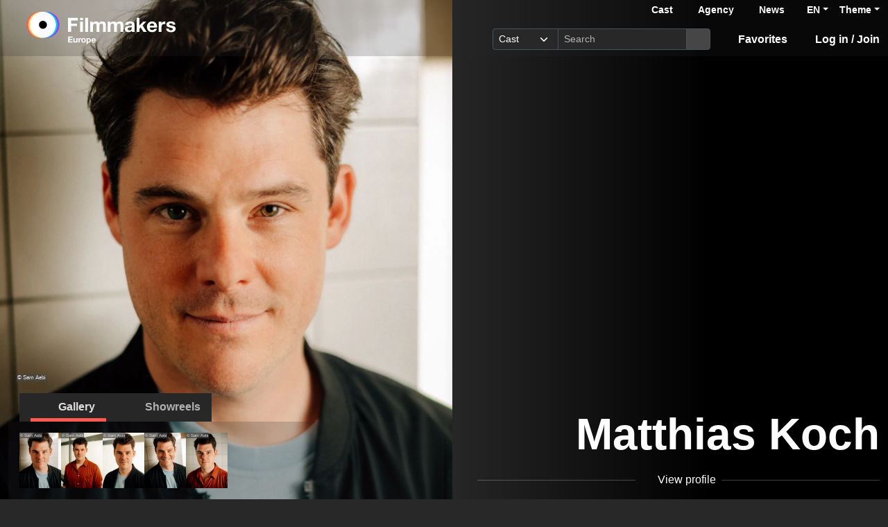

--- FILE ---
content_type: text/html; charset=utf-8
request_url: https://www.filmmakers.eu/en/actors/matthias-koch
body_size: 14571
content:
<!DOCTYPE html>
<html
  lang='en' class="h-100" data-bs-default-theme='__auto__'>

<head>
  <meta charset="utf-8">
  <meta http-equiv="X-UA-Compatible" content="IE=edge">
  <meta name="viewport" content="width=device-width, initial-scale=1.0">
  <meta name="view-transition" content="same-origin">

    <link rel="canonical" href="https://www.filmmakers.eu/en/actors/matthias-koch" />

    <meta property="og:type" content="website"><meta property="og:title" content="Matthias Koch - Filmmakers"><meta property="og:image" content="https://imgproxy.filmmakers.eu/WtTQtPIF8qlPkgxulS00rauTXUiKA3DQ-KCaKX21KF4/rt:fit/w:3840/h:2160/czM6Ly9maWxtbWFr/ZXJzLWV1LXdlc3Qt/MS9wcm9kdWN0aW9u/LzU4MzYyMTA5LTRl/NWEtNDU5NC04MjM2/LWUwYTJhZWVhN2U3/Zi5qcGc"><meta property="og:description" content="Matthias Koch, Actor, male, Acting age: 33-43 years"><meta property="og:url" content="https://www.filmmakers.eu/en/actors/matthias-koch">
    <meta name="description" content="Matthias Koch, Actor, male, Acting age: 33-43 years">


  <title>Matthias Koch - Filmmakers</title>

  <link rel="icon" type="image/png" href="/favicon-96x96.png" sizes="96x96">
<link rel="icon" type="image/svg+xml" href="/favicon.svg">
<link rel="shortcut icon" href="/favicon.ico">
<link rel="apple-touch-icon" sizes="180x180" href="/apple-touch-icon.png">
<meta name="apple-mobile-web-app-title" content="Filmmakers">
<link rel="manifest" href="/site.webmanifest">


  <meta name="keywords" content="Casting, Besetzung, Schauspiel, Schauspieler, Schauspielerdatenbank, Datenbank, Demoband, Showreel, Video, eCasting, Casting-Direktor, Agenturen, Matthias Koch">
  <meta name="turbo-cache-control" content="no-cache">

  <link rel="stylesheet" crossorigin="anonymous" href="https://assets.filmmakers.eu/assets/application-c462bfb5.css" media="all" data-turbo-track="reload" />

  <meta name="csrf-param" content="authenticity_token" />
<meta name="csrf-token" content="EdcjUAEB9d5KM85vsptZIk3s5BYariHa-xKik51EtfIppBL75P3HffS74_301qDsnC2ebsxS5gn-lXCTrYxfbQ" />
  <meta name="csp-nonce" content="1Sl8xqdY9C5Eg0WSiHMaSw==" />
  

  <script src="https://assets.filmmakers.eu/assets/preload-9a1378a5.js" crossorigin="anonymous" nonce="1Sl8xqdY9C5Eg0WSiHMaSw==" data-turbo-track="reload"></script>
  <script src="https://assets.filmmakers.eu/assets/application-3e1bc27b.js" crossorigin="anonymous" nonce="1Sl8xqdY9C5Eg0WSiHMaSw==" defer="defer" data-turbo-track="reload"></script>
  

  


  <script type="application/ld+json">
    {"@context":"https://schema.org","@type":"Organization","name":"filmmakers.one GmbH","url":"https://www.filmmakers.eu","logo":"https://filmmakers.eu/email_assets/logo.png","sameAs":["https://www.instagram.com/filmmakers.europe","https://www.facebook.com/filmmakers.europe","https://www.linkedin.com/company/filmmakers-system-by-denkungsart"]}
  </script>

    <script type="application/ld+json">
      {"@context":"https://schema.org","@type":"ProfilePage","@id":"https://www.filmmakers.eu/en/actors/matthias-koch","inLanguage":"en","dateCreated":"2023-03-15T11:00:11.000+01:00","dateModified":"2025-09-05T14:39:16.906+02:00","mainEntity":{"@type":"Person","@id":"https://www.filmmakers.eu/actors/matthias-koch","name":"Matthias Koch","identifier":{"@type":"PropertyValue","propertyID":"filmmakers-actor-id","value":"113423"},"description":"Matthias Koch, Actor, male, Acting age: 33-43 years","url":"https://www.filmmakers.eu/actors/matthias-koch","jobTitle":"Actor","sameAs":["https://www.imdb.com/name/nm6428187"],"knowsLanguage":[{"@type":"Language","name":"German","alternateName":"deu"},{"@type":"Language","name":"English","alternateName":"eng"},{"@type":"Language","name":"French","alternateName":"fra"}],"nationality":[{"@type":"Country","name":"Swiss","identifier":"CH"}],"image":[{"@type":"ImageObject","url":"https://imgproxy.filmmakers.eu/WtTQtPIF8qlPkgxulS00rauTXUiKA3DQ-KCaKX21KF4/rt:fit/w:3840/h:2160/czM6Ly9maWxtbWFr/ZXJzLWV1LXdlc3Qt/MS9wcm9kdWN0aW9u/LzU4MzYyMTA5LTRl/NWEtNDU5NC04MjM2/LWUwYTJhZWVhN2U3/Zi5qcGc","copyrightNotice":"© Sam Aebi"},{"@type":"ImageObject","url":"https://imgproxy.filmmakers.eu/43iVB3wW8vMElX6VDg0H6v6NBmvFUpTLi8-Gwmeq0to/rt:fit/w:3840/h:2160/czM6Ly9maWxtbWFr/ZXJzLWV1LXdlc3Qt/MS9wcm9kdWN0aW9u/LzExYmJhZWUwLWMw/YWEtNGQwNi05ZTY0/LTc0NTY1MzI0MTgw/OC5qcGc","copyrightNotice":"© Sam Aebi"},{"@type":"ImageObject","url":"https://imgproxy.filmmakers.eu/a_Tg6rcMSXyTlWnrIFueeWaG5Ega1KvU5LmZwzsHoKs/rt:fit/w:3840/h:2160/czM6Ly9maWxtbWFr/ZXJzLWV1LXdlc3Qt/MS9wcm9kdWN0aW9u/Lzk3MGQxMzU3LTYx/MWYtNGE4Yi1hNTUw/LTJkOTNjMDJjZGMx/NS5qcGc","copyrightNotice":"© Sam Aebi"},{"@type":"ImageObject","url":"https://imgproxy.filmmakers.eu/lFI376H6pr1GuB7dHv9y11z6BHxB0rpBi8Gom_NAlrg/rt:fit/w:3840/h:2160/czM6Ly9maWxtbWFr/ZXJzLWV1LXdlc3Qt/MS9wcm9kdWN0aW9u/LzA5MzhiZmNhLTZj/YjUtNDdjYi1iMzQ0/LWY5OTJkZDBmODcz/Ny5qcGc","copyrightNotice":"© Sam Aebi"},{"@type":"ImageObject","url":"https://imgproxy.filmmakers.eu/IQeO75igfXMAiQXU0ZvF780-NE7T6hQVKPXfjAosDPc/rt:fit/w:3840/h:2160/czM6Ly9maWxtbWFr/ZXJzLWV1LXdlc3Qt/MS9wcm9kdWN0aW9u/L2MxN2RjMmMzLTUz/NDUtNDRlMC1hYzhl/LTVjZDc2NjIzMzNi/Ni5qcGc","copyrightNotice":"© Sam Aebi"}]}}
    </script>

    <link rel="alternate" href="https://www.filmmakers.eu/en/actors/matthias-koch" hreflang="en">
<link rel="alternate" href="https://www.filmmakers.eu/de/actors/matthias-koch" hreflang="de">
<link rel="alternate" href="https://www.filmmakers.eu/fr/actors/matthias-koch" hreflang="fr">
<link rel="alternate" href="https://www.filmmakers.eu/it/actors/matthias-koch" hreflang="it">
<link rel="alternate" href="https://www.filmmakers.eu/es/actors/matthias-koch" hreflang="es">
<link rel="alternate" href="https://www.filmmakers.eu/pl/actors/matthias-koch" hreflang="pl">
<link rel="alternate" href="https://www.filmmakers.eu/ro/actors/matthias-koch" hreflang="ro">
<link rel="alternate" href="https://www.filmmakers.eu/uk/actors/matthias-koch" hreflang="uk">
<link rel="alternate" href="https://www.filmmakers.eu/ru/actors/matthias-koch" hreflang="ru">
<link rel="alternate" href="https://www.filmmakers.eu/tr/actors/matthias-koch" hreflang="tr">

</head>


<body class="d-flex flex-column h-100 sedcard js-sedcard" data-bs-reset-theme='__auto__'>
  <style></style>

    
<header id='header' class="header" data-controller="toggle-on-scroll" data-toggle-on-scroll-distance-value="260" data-toggle-on-scroll-property-value="--fm-header-default-height" data-toggle-on-scroll-val-value="50px">
  <div class='container-fluid header-container'>
      <a class="header-logo ms-md-3 ms-lg-4" aria-label="logo" data-turbo-prefetch="false" href="https://www.filmmakers.eu/"><div class="logo"></div></a>

    <div class="header-nav">
      <div class="header-top-nav">
          <div class="header-top-nav--items d-none d-md-block">
            <a href="/actor_profile_search/new" class="header-top-nav--item header-top-nav--item-roman">Cast</a>
            <a class="header-top-nav--item header-top-nav--item-viking" href="/talent_agency_search/new">Agency</a>
            <a class="header-top-nav--item" href="/news">News</a>
          </div>
        <div class="dropdown language-switcher"><a class="text-decoration-none d-none d-md-block dropdown-toggle" data-bs-toggle="dropdown" aria-haspopup="true" aria-expanded="false" role="button" href="#">EN</a><ul class="dropdown-menu">
  <li><form class="button_to" method="post" action="/set_locale?locale=en"><button class="dropdown-item active" type="submit">English</button><input type="hidden" name="authenticity_token" value="Nso9PhpoMjXxW5PQNoUDIjPCAKPsttiwCpUoFalsb4zERxUa7OprK8Xt9X_HzSGSWC39ZFo3s_zRZaM1Zrz_8w" autocomplete="off" /></form></li><li><form class="button_to" method="post" action="/set_locale?locale=de"><button class="dropdown-item" type="submit">Deutsch</button><input type="hidden" name="authenticity_token" value="e75H90BaYn10b9MP1Vhzkb5wFee21Mgd-KpxC9rIADaJM2_Tttg7Y0DZtaAkEFEh1Z_oIABVo1EjWvorFRiQSQ" autocomplete="off" /></form></li><li><form class="button_to" method="post" action="/set_locale?locale=fr"><button class="dropdown-item" type="submit">Français</button><input type="hidden" name="authenticity_token" value="0icGC2xTJdHgwU7eIO7dz8dIMjasKrVw4d5sq0EWhEYgqi4vmtF8z9R3KHHRpv9_rKfP8Rqr3jw6LueLjsYUOQ" autocomplete="off" /></form></li><li><form class="button_to" method="post" action="/set_locale?locale=it"><button class="dropdown-item" type="submit">Italiano</button><input type="hidden" name="authenticity_token" value="SleIYlKAUCij2CsMThn4hT4ApeyV9td-gz1yKJ1tvWi42qBGpAIJNpduTaO_Udo1Ve9YKyN3vDJYzfkIUr0tFw" autocomplete="off" /></form></li><li><form class="button_to" method="post" action="/set_locale?locale=es"><button class="dropdown-item" type="submit">Español</button><input type="hidden" name="authenticity_token" value="MSzCPz9GK61kKdsSem6BuH8i61riqRl4u0Boj08ROpLDoeobycRys1Cfvb2LJqMIFM0WnVQocjRgsOOvgMGq7Q" autocomplete="off" /></form></li><li><form class="button_to" method="post" action="/set_locale?locale=pl"><button class="dropdown-item" type="submit">Polski</button><input type="hidden" name="authenticity_token" value="7SuYxU4dxBcrYkx1SSh87nWXOrjUSl5sLGrH012TQDcfprDhuJ-dCR_UKtq4YF5eHnjHf2LLNSD3mkzzkkPQSA" autocomplete="off" /></form></li><li><form class="button_to" method="post" action="/set_locale?locale=ro"><button class="dropdown-item" type="submit">Română</button><input type="hidden" name="authenticity_token" value="N0yoAjGUFwsaIoanEqhqe_3rtT8oTp7keJ-YM7kqEpPFwYAmxxZOFS6U4Ajj4EjLlgRI-J7P9aijbxMTdvqC7A" autocomplete="off" /></form></li><li><form class="button_to" method="post" action="/set_locale?locale=uk"><button class="dropdown-item" type="submit">Українська</button><input type="hidden" name="authenticity_token" value="y7QG0E_L2yZ_2v0zIaTS6L21JOKffeEDbmXZv-uXeDU5OS70uUmCOEtsm5zQ7PBY1lrZJSn8ik-1lVKfJEfoSg" autocomplete="off" /></form></li><li><form class="button_to" method="post" action="/set_locale?locale=ru"><button class="dropdown-item" type="submit">Русский</button><input type="hidden" name="authenticity_token" value="XIaboQ8fBi7c26hvwf_34_nrIEfQPXVXRShUav02JMauC7OF-Z1fMOhtzsAwt9VTkgTdgGa8Hhue2N9KMua0uQ" autocomplete="off" /></form></li><li><form class="button_to" method="post" action="/set_locale?locale=tr"><button class="dropdown-item" type="submit">Türkçe</button><input type="hidden" name="authenticity_token" value="5m3DxXEnRXM0fJY4sqIsAyk2omuIAc0ZdQmKeEcTg0EU4Ovhh6UcbQDK8JdD6g6zQtlfrD6AplWu-QFYiMMTPg" autocomplete="off" /></form></li>
</ul></div>

        <div class="dropdown theme-switcher"><a class="text-decoration-none dropdown-toggle" data-bs-toggle="dropdown" aria-haspopup="true" aria-expanded="false" role="button" href="#">Theme</a><ul class="dropdown-menu">
  <li>
    <button type="button" class="dropdown-item d-flex align-items-center active" data-bs-theme-value="light">
      <i class="far fa-sun"></i><span class="fa5-text">Light</span>
    </button>
  </li>
  <li>
    <button type="button" class="dropdown-item d-flex align-items-center" data-bs-theme-value="dark">
      <i class="fas fa-moon"></i><span class="fa5-text">Dark</span>
    </button>
  </li>
  <li>
    <button type="button" class="dropdown-item d-flex align-items-center" data-bs-theme-value="auto">
      <i class="fas fa-circle-half-stroke"></i><span class="fa5-text">Auto</span>
    </button>
  </li>
</ul></div>
      </div>

        <button name="button" type="submit" class="btn btn-lg btn-link collapsed d-block d-md-none position-relative" aria-label="Open the menu" data-bs-toggle="collapse" data-bs-target="#header_search"><i class="fas fa-search"></i></button>

        <form class="header-search collapse" id="header_search" role="group" data-controller="autocomplete" data-autocomplete-url-value="/autocomplete" data-autocomplete-query-param-value="query" action="/search" accept-charset="UTF-8" method="get">
          <div class="input-group">
              <select name="search_type" id="search_type" class="form-select form-select-sm" data-autocomplete-target="searchType"><option value="ActorProfile">Cast</option>
<option value="TalentAgency">Agency</option></select>
            <input type="search" name="query" id="query" value="" placeholder="Search" class="form-control form-control-sm flex-fill" data-autocomplete-target="input" />
            <button name="button" type="submit" title="Search" class="header-search--icon btn btn-sm btn-secondary"><i class="fas fa-search"></i></button>
          </div>
          <div class="list-group autocomplete-search" data-autocomplete-target="results"></div>
</form>
      <div class="header-nav-items">
        <div class="header-nav-items--item"><a id="icon_link_to_favorable_list" href="/favorable/lists/current:ActorProfile"><i class="fas fa-star" data-num="0"></i><span class="fa5-text">Favorites </span></a></div>
          <div class="header-nav-items--item"><a href="https://www.filmmakers.eu/users/sign_in"><i class="fas fa-arrow-right-to-bracket"></i><span class="fa5-text">Log in / Join</span></a></div>
      </div>

      <div class="dropdown header-burger-menu"><button name="button" type="button" class="btn btn-link dropdown-toggle" data-bs-toggle="dropdown" aria-haspopup="true" aria-expanded="false" aria-label="burger menu" data-bs-offset="0, 10" data-bs-auto-close="outside"><div class="burger-menu-icon"></div></button><ul class="pb-0 dropdown-menu">
        <li class=""><a class="dropdown-item" href="https://www.filmmakers.eu/users/sign_in"><i class="fas fa-arrow-right-to-bracket"></i><span class="fa5-text">Log in / Join</span></a></li><li class="d-lg-none"><a class="dropdown-item text-decoration-none pb-3" href="/favorable/lists/current:ActorProfile"><i class="fas fa-star" data-num="0"></i><span class="fa5-text">Favorites </span></a></li><li class="d-md-none"><a class="dropdown-item dropdown-item-secondary dropdown-item-roman fw-bold pt-2" href="/actor_profile_search/new">Cast</a></li><li class="d-md-none"><a class="dropdown-item dropdown-item-secondary dropdown-item-viking fw-bold" href="/talent_agency_search/new">Agency</a></li><li class="d-md-none"><div class="dropdown language-switcher"><a class="text-decoration-none dropdown-item dropdown-item-secondary pb-2 dropdown-toggle" data-bs-toggle="dropdown" aria-haspopup="true" aria-expanded="false" role="button" href="#">Language: EN</a><ul class="dropdown-menu">
  <li><form class="button_to" method="post" action="/set_locale?locale=en"><button class="dropdown-item active" type="submit">English</button><input type="hidden" name="authenticity_token" value="ntQAZrI-poQMibvv7rEDDHta5I0O41b75QyBn20P1WVsWShCRLz_mjg_3UAf-SG8ELUZSrhiPbc-_Aq_ot9FGg" autocomplete="off" /></form></li><li><form class="button_to" method="post" action="/set_locale?locale=de"><button class="dropdown-item" type="submit">Deutsch</button><input type="hidden" name="authenticity_token" value="B6no8KBDvjFhxzSLQ75OozogD6FfoyGkFhpaiTEtqtL1JMDUVsHnL1VxUiSy9mwTUc_yZukiSujN6tGp_v06rQ" autocomplete="off" /></form></li><li><form class="button_to" method="post" action="/set_locale?locale=fr"><button class="dropdown-item" type="submit">Français</button><input type="hidden" name="authenticity_token" value="IpC9iR8g3EoM58prAOi4mCeBaLdjXYrIm11b2ZAoxP7QHZWt6aKFVDhRrMTxoJooTG6VcNXc4YRArdD5X_hUgQ" autocomplete="off" /></form></li><li><form class="button_to" method="post" action="/set_locale?locale=it"><button class="dropdown-item" type="submit">Italiano</button><input type="hidden" name="authenticity_token" value="FJCu9AcJmpIyGjhV3qSVnH-1EnoGdGPxGjb67wLYQy3mHYbQ8YvDjAasXvov7LcsFFrvvbD1CL3BxnHPzQjTUg" autocomplete="off" /></form></li><li><form class="button_to" method="post" action="/set_locale?locale=es"><button class="dropdown-item" type="submit">Español</button><input type="hidden" name="authenticity_token" value="TESUb3Id1GSQPcamXYMehcspECLyuL06tX-ySOho_1u-ybxLhJ-NeqSLoAmsyzw1oMbt5UQ51nZujzloJ7hvJA" autocomplete="off" /></form></li><li><form class="button_to" method="post" action="/set_locale?locale=pl"><button class="dropdown-item" type="submit">Polski</button><input type="hidden" name="authenticity_token" value="GnYqAh4-N7etXIVVbMXcg8l3xKhkgYZI-Dom99Br0wfo-wIm6LxuqZnq4_qdjf4zopg5b9IA7QQjyq3XH7tDeA" autocomplete="off" /></form></li><li><form class="button_to" method="post" action="/set_locale?locale=ro"><button class="dropdown-item" type="submit">Română</button><input type="hidden" name="authenticity_token" value="XZUBPZZGgthtYepQd8WaBiJTvuD8EO1sOh9gp8Y66OKvGCkZYMTbxlnXjP-Gjbi2SbxDJ0qRhiDh7-uHCep4nQ" autocomplete="off" /></form></li><li><form class="button_to" method="post" action="/set_locale?locale=uk"><button class="dropdown-item" type="submit">Українська</button><input type="hidden" name="authenticity_token" value="EEi6MblgB3JgYmE7xVybisUJmlL8-uS3nAcq8gwseonixZIVT-JebFTUB5Q0FLk6ruZnlUp7j_tH96HSw_zq9g" autocomplete="off" /></form></li><li><form class="button_to" method="post" action="/set_locale?locale=ru"><button class="dropdown-item" type="submit">Русский</button><input type="hidden" name="authenticity_token" value="5am-RWqWqVH96JF0GBkyqAc7gNz5H46WJxx56WDdjF8XJJZhnBTwT8le99vpURAYbNR9G0-e5dr87PLJrw0cIA" autocomplete="off" /></form></li><li><form class="button_to" method="post" action="/set_locale?locale=tr"><button class="dropdown-item" type="submit">Türkçe</button><input type="hidden" name="authenticity_token" value="O_tDVWoil7bAw0fZGCa-zaV6Sd034xe_Y_OXsq1_QcXJdmtxnKDOqPR1IXbpbpx9zpW0GoFifPO4AxySYq_Rug" autocomplete="off" /></form></li>
</ul></div></li>
</ul></div>    </div>
  </div>
</header>


  <main class="flex-grow-1 mt-0 position-relative">
    <div id='content' class='container-fluid px-0' role='main'>
      <div class="growl-alert-wrapper"></div>

      

      



    <div id="sedcard_gallery" class="sedcard-image-wrapper js-sedcard-image-wrapper sedcard-image-portrait">
        <div class="sedcard-image-wrapper-container _face-align-center _face-align-y-top sedcard-image-portrait _with-right-gradient" data-index="0" style="
              --fm-picture-x-transform: -14%;
              --fm-picture-x-transform-portrait: -4%;
              --fm-picture-gradient-start: 28%;
              --fm-picture-y-transform: -4%;
              --fm-picture-aspect-ratio: 0.75;">
            <a title="© Sam Aebi" data-picture-index="0" class="sedcard-image-link js-sedcard-image-link" href="#"><div class="picture-wrapper position-relative"><picture><source srcset="https://imgproxy.filmmakers.eu/w60QgSpYrA9JqrlfX9jz8iXRSkL9BMAzum-d7qWhI0w/rt:fit/w:3840/h:2160/czM6Ly9maWxtbWFr/ZXJzLWV1LXdlc3Qt/MS9wcm9kdWN0aW9u/LzU4MzYyMTA5LTRl/NWEtNDU5NC04MjM2/LWUwYTJhZWVhN2U3/Zi5qcGc.avif" type="image/avif" /><source srcset="https://imgproxy.filmmakers.eu/Z4s-l6H4eGOiUsvEycFahQe18qU_MrtLiSSGJvVu430/rt:fit/w:3840/h:2160/czM6Ly9maWxtbWFr/ZXJzLWV1LXdlc3Qt/MS9wcm9kdWN0aW9u/LzU4MzYyMTA5LTRl/NWEtNDU5NC04MjM2/LWUwYTJhZWVhN2U3/Zi5qcGc.webp" type="image/webp" /><source srcset="https://imgproxy.filmmakers.eu/ZLuc1P4e5ba-BR9mQj4n-aMEpQmuRp2Z8oyf1GSf5_g/rt:fit/w:3840/h:2160/czM6Ly9maWxtbWFr/ZXJzLWV1LXdlc3Qt/MS9wcm9kdWN0aW9u/LzU4MzYyMTA5LTRl/NWEtNDU5NC04MjM2/LWUwYTJhZWVhN2U3/Zi5qcGc.jpg" type="image/jpeg" /><img class="sedcard-image js-sedcard-image img-fluid" loading="eager" fetchpriority="high" title="© Sam Aebi" src="https://imgproxy.filmmakers.eu/ZLuc1P4e5ba-BR9mQj4n-aMEpQmuRp2Z8oyf1GSf5_g/rt:fit/w:3840/h:2160/czM6Ly9maWxtbWFr/ZXJzLWV1LXdlc3Qt/MS9wcm9kdWN0aW9u/LzU4MzYyMTA5LTRl/NWEtNDU5NC04MjM2/LWUwYTJhZWVhN2U3/Zi5qcGc.jpg" /></picture><span class="copyright-text">© Sam Aebi</span></div></a>
</div>        <div class="sedcard-image-wrapper-container _face-align-center _face-align-y-top sedcard-image-portrait _with-right-gradient d-none" data-index="1" style="
              --fm-picture-x-transform: -5%;
              --fm-picture-x-transform-portrait: 4%;
              --fm-picture-gradient-start: 10%;
              --fm-picture-y-transform: -1%;
              --fm-picture-aspect-ratio: 0.75;">
            <a title="© Sam Aebi" data-picture-index="1" class="sedcard-image-link js-sedcard-image-link" href="#"><div class="picture-wrapper position-relative"><picture><source srcset="https://imgproxy.filmmakers.eu/XvBLjZ_NOwZDkL2UBkw4WQAUIykhzanM9SFlk37ZZ3k/rt:fit/w:3840/h:2160/czM6Ly9maWxtbWFr/ZXJzLWV1LXdlc3Qt/MS9wcm9kdWN0aW9u/LzExYmJhZWUwLWMw/YWEtNGQwNi05ZTY0/LTc0NTY1MzI0MTgw/OC5qcGc.avif" type="image/avif" /><source srcset="https://imgproxy.filmmakers.eu/kQ3RVBNe8icufqi_e-6JI_LPFaVTRoc5_cAOBBsu6sI/rt:fit/w:3840/h:2160/czM6Ly9maWxtbWFr/ZXJzLWV1LXdlc3Qt/MS9wcm9kdWN0aW9u/LzExYmJhZWUwLWMw/YWEtNGQwNi05ZTY0/LTc0NTY1MzI0MTgw/OC5qcGc.webp" type="image/webp" /><source srcset="https://imgproxy.filmmakers.eu/H9lyi-kr038r6qjloLKNmgz2fEbwRuKRwbfhCot2sBY/rt:fit/w:3840/h:2160/czM6Ly9maWxtbWFr/ZXJzLWV1LXdlc3Qt/MS9wcm9kdWN0aW9u/LzExYmJhZWUwLWMw/YWEtNGQwNi05ZTY0/LTc0NTY1MzI0MTgw/OC5qcGc.jpg" type="image/jpeg" /><img class="sedcard-image js-sedcard-image img-fluid" loading="eager" fetchpriority="auto" title="© Sam Aebi" src="https://imgproxy.filmmakers.eu/H9lyi-kr038r6qjloLKNmgz2fEbwRuKRwbfhCot2sBY/rt:fit/w:3840/h:2160/czM6Ly9maWxtbWFr/ZXJzLWV1LXdlc3Qt/MS9wcm9kdWN0aW9u/LzExYmJhZWUwLWMw/YWEtNGQwNi05ZTY0/LTc0NTY1MzI0MTgw/OC5qcGc.jpg" /></picture><span class="copyright-text">© Sam Aebi</span></div></a>
</div>        <div class="sedcard-image-wrapper-container _face-align-center _face-align-y-center sedcard-image-portrait _with-right-gradient d-none" data-index="2" style="
              --fm-picture-x-transform: -14%;
              --fm-picture-x-transform-portrait: -4%;
              --fm-picture-gradient-start: 28%;
              --fm-picture-y-transform: -6%;
              --fm-picture-aspect-ratio: 0.75;">
            <a title="© Sam Aebi" data-picture-index="2" class="sedcard-image-link js-sedcard-image-link" href="#"><div class="picture-wrapper position-relative"><picture><source srcset="https://imgproxy.filmmakers.eu/n3xYRxaPbljQVOO39-Q1oZBGgJQNyKh3Z83V1Gn3vzs/rt:fit/w:3840/h:2160/czM6Ly9maWxtbWFr/ZXJzLWV1LXdlc3Qt/MS9wcm9kdWN0aW9u/Lzk3MGQxMzU3LTYx/MWYtNGE4Yi1hNTUw/LTJkOTNjMDJjZGMx/NS5qcGc.avif" type="image/avif" /><source srcset="https://imgproxy.filmmakers.eu/_Ai6YFGCSs1BnMcrt6qHISEMBWVyH68ZNKLk2MqqwAs/rt:fit/w:3840/h:2160/czM6Ly9maWxtbWFr/ZXJzLWV1LXdlc3Qt/MS9wcm9kdWN0aW9u/Lzk3MGQxMzU3LTYx/MWYtNGE4Yi1hNTUw/LTJkOTNjMDJjZGMx/NS5qcGc.webp" type="image/webp" /><source srcset="https://imgproxy.filmmakers.eu/TkZMVC7xJLpjitP8vTQPCmaLKmNKIP4iJGcamy8oIVc/rt:fit/w:3840/h:2160/czM6Ly9maWxtbWFr/ZXJzLWV1LXdlc3Qt/MS9wcm9kdWN0aW9u/Lzk3MGQxMzU3LTYx/MWYtNGE4Yi1hNTUw/LTJkOTNjMDJjZGMx/NS5qcGc.jpg" type="image/jpeg" /><img class="sedcard-image js-sedcard-image img-fluid" loading="lazy" fetchpriority="auto" title="© Sam Aebi" src="https://imgproxy.filmmakers.eu/TkZMVC7xJLpjitP8vTQPCmaLKmNKIP4iJGcamy8oIVc/rt:fit/w:3840/h:2160/czM6Ly9maWxtbWFr/ZXJzLWV1LXdlc3Qt/MS9wcm9kdWN0aW9u/Lzk3MGQxMzU3LTYx/MWYtNGE4Yi1hNTUw/LTJkOTNjMDJjZGMx/NS5qcGc.jpg" /></picture><span class="copyright-text">© Sam Aebi</span></div></a>
</div>        <div class="sedcard-image-wrapper-container _face-align-center _face-align-y-top sedcard-image-portrait _with-right-gradient d-none" data-index="3" style="
              --fm-picture-x-transform: -15%;
              --fm-picture-x-transform-portrait: -5%;
              --fm-picture-gradient-start: 30%;
              --fm-picture-y-transform: -2%;
              --fm-picture-aspect-ratio: 0.75;">
            <a title="© Sam Aebi" data-picture-index="3" class="sedcard-image-link js-sedcard-image-link" href="#"><div class="picture-wrapper position-relative"><picture><source srcset="https://imgproxy.filmmakers.eu/dU-y2yIG00cFQR8fXMhG07UepjFU4Ily55V-RtcfEZM/rt:fit/w:3840/h:2160/czM6Ly9maWxtbWFr/ZXJzLWV1LXdlc3Qt/MS9wcm9kdWN0aW9u/LzA5MzhiZmNhLTZj/YjUtNDdjYi1iMzQ0/LWY5OTJkZDBmODcz/Ny5qcGc.avif" type="image/avif" /><source srcset="https://imgproxy.filmmakers.eu/sXsbXa-UA_TXtfjEMCPTVjcKIxDGUbrx5moDECiJuU0/rt:fit/w:3840/h:2160/czM6Ly9maWxtbWFr/ZXJzLWV1LXdlc3Qt/MS9wcm9kdWN0aW9u/LzA5MzhiZmNhLTZj/YjUtNDdjYi1iMzQ0/LWY5OTJkZDBmODcz/Ny5qcGc.webp" type="image/webp" /><source srcset="https://imgproxy.filmmakers.eu/4bNliw-2ZvX3wPR0KwkrB1VoneQLVvxr4QkbyalBSDE/rt:fit/w:3840/h:2160/czM6Ly9maWxtbWFr/ZXJzLWV1LXdlc3Qt/MS9wcm9kdWN0aW9u/LzA5MzhiZmNhLTZj/YjUtNDdjYi1iMzQ0/LWY5OTJkZDBmODcz/Ny5qcGc.jpg" type="image/jpeg" /><img class="sedcard-image js-sedcard-image img-fluid" loading="lazy" fetchpriority="auto" title="© Sam Aebi" src="https://imgproxy.filmmakers.eu/4bNliw-2ZvX3wPR0KwkrB1VoneQLVvxr4QkbyalBSDE/rt:fit/w:3840/h:2160/czM6Ly9maWxtbWFr/ZXJzLWV1LXdlc3Qt/MS9wcm9kdWN0aW9u/LzA5MzhiZmNhLTZj/YjUtNDdjYi1iMzQ0/LWY5OTJkZDBmODcz/Ny5qcGc.jpg" /></picture><span class="copyright-text">© Sam Aebi</span></div></a>
</div>        <div class="sedcard-image-wrapper-container _face-align-center _face-align-y-center sedcard-image-portrait _with-right-gradient d-none" data-index="4" style="
              --fm-picture-x-transform: -8%;
              --fm-picture-x-transform-portrait: 1%;
              --fm-picture-gradient-start: 16%;
              --fm-picture-y-transform: -6%;
              --fm-picture-aspect-ratio: 0.75;">
            <a title="© Sam Aebi" data-picture-index="4" class="sedcard-image-link js-sedcard-image-link" href="#"><div class="picture-wrapper position-relative"><picture><source srcset="https://imgproxy.filmmakers.eu/e9D9oeFMROiyeczC9plVT_ObBoayHifgR2qwKx3xF2c/rt:fit/w:3840/h:2160/czM6Ly9maWxtbWFr/ZXJzLWV1LXdlc3Qt/MS9wcm9kdWN0aW9u/L2MxN2RjMmMzLTUz/NDUtNDRlMC1hYzhl/LTVjZDc2NjIzMzNi/Ni5qcGc.avif" type="image/avif" /><source srcset="https://imgproxy.filmmakers.eu/3FSR6OcGyEKF-8IaNFeKbsIj2lOxZpNg96BUnaI-OS8/rt:fit/w:3840/h:2160/czM6Ly9maWxtbWFr/ZXJzLWV1LXdlc3Qt/MS9wcm9kdWN0aW9u/L2MxN2RjMmMzLTUz/NDUtNDRlMC1hYzhl/LTVjZDc2NjIzMzNi/Ni5qcGc.webp" type="image/webp" /><source srcset="https://imgproxy.filmmakers.eu/aM0wVoeHhn8tCgomWOkxBwN4e3y--bpRtUfhvKlSCtg/rt:fit/w:3840/h:2160/czM6Ly9maWxtbWFr/ZXJzLWV1LXdlc3Qt/MS9wcm9kdWN0aW9u/L2MxN2RjMmMzLTUz/NDUtNDRlMC1hYzhl/LTVjZDc2NjIzMzNi/Ni5qcGc.jpg" type="image/jpeg" /><img class="sedcard-image js-sedcard-image img-fluid" loading="lazy" fetchpriority="auto" title="© Sam Aebi" src="https://imgproxy.filmmakers.eu/aM0wVoeHhn8tCgomWOkxBwN4e3y--bpRtUfhvKlSCtg/rt:fit/w:3840/h:2160/czM6Ly9maWxtbWFr/ZXJzLWV1LXdlc3Qt/MS9wcm9kdWN0aW9u/L2MxN2RjMmMzLTUz/NDUtNDRlMC1hYzhl/LTVjZDc2NjIzMzNi/Ni5qcGc.jpg" /></picture><span class="copyright-text">© Sam Aebi</span></div></a>
</div>
      <div class="sedcard-image-prev-control js-sedcard-image-prev-control"></div>
      <div class="sedcard-image-open-modal-control js-sedcard-open-modal-control"></div>
      <div class="sedcard-image-next-control js-sedcard-image-next-control"></div>
      <div class="sedcard-image-next-control-additional js-sedcard-image-next-control"></div>

      <div class="d-none js-sedcard-image-gallery" data-controller="lightbox" data-gallery-name=".js-sedcard-image-gallery">
          <a title="© Sam Aebi 2025" data-pswp-width="1806" data-pswp-height="2408" data-picture-index="0" data-pswp-webp-src="https://imgproxy.filmmakers.eu/Z4s-l6H4eGOiUsvEycFahQe18qU_MrtLiSSGJvVu430/rt:fit/w:3840/h:2160/czM6Ly9maWxtbWFr/ZXJzLWV1LXdlc3Qt/MS9wcm9kdWN0aW9u/LzU4MzYyMTA5LTRl/NWEtNDU5NC04MjM2/LWUwYTJhZWVhN2U3/Zi5qcGc.webp" data-pswp-avif-src="https://imgproxy.filmmakers.eu/w60QgSpYrA9JqrlfX9jz8iXRSkL9BMAzum-d7qWhI0w/rt:fit/w:3840/h:2160/czM6Ly9maWxtbWFr/ZXJzLWV1LXdlc3Qt/MS9wcm9kdWN0aW9u/LzU4MzYyMTA5LTRl/NWEtNDU5NC04MjM2/LWUwYTJhZWVhN2U3/Zi5qcGc.avif" data-pswp-src="https://imgproxy.filmmakers.eu/ZLuc1P4e5ba-BR9mQj4n-aMEpQmuRp2Z8oyf1GSf5_g/rt:fit/w:3840/h:2160/czM6Ly9maWxtbWFr/ZXJzLWV1LXdlc3Qt/MS9wcm9kdWN0aW9u/LzU4MzYyMTA5LTRl/NWEtNDU5NC04MjM2/LWUwYTJhZWVhN2U3/Zi5qcGc.jpg" class="mfp-delegate" href="https://imgproxy.filmmakers.eu/WtTQtPIF8qlPkgxulS00rauTXUiKA3DQ-KCaKX21KF4/rt:fit/w:3840/h:2160/czM6Ly9maWxtbWFr/ZXJzLWV1LXdlc3Qt/MS9wcm9kdWN0aW9u/LzU4MzYyMTA5LTRl/NWEtNDU5NC04MjM2/LWUwYTJhZWVhN2U3/Zi5qcGc"><div class="picture-wrapper position-relative"><picture><source srcset="https://imgproxy.filmmakers.eu/dPbWNDO8VexQE-XoukslivThgTdAUmczTAlVj73IKyg/ex:1/bg:fff/w:120/czM6Ly9maWxtbWFr/ZXJzLWV1LXdlc3Qt/MS9wcm9kdWN0aW9u/LzU4MzYyMTA5LTRl/NWEtNDU5NC04MjM2/LWUwYTJhZWVhN2U3/Zi5qcGc.avif" type="image/avif" /><source srcset="https://imgproxy.filmmakers.eu/mT0iCV1pY46MYKbSnOrGA0jrACic_j6ZeDBN7G-GAGM/ex:1/bg:fff/w:120/czM6Ly9maWxtbWFr/ZXJzLWV1LXdlc3Qt/MS9wcm9kdWN0aW9u/LzU4MzYyMTA5LTRl/NWEtNDU5NC04MjM2/LWUwYTJhZWVhN2U3/Zi5qcGc.webp" type="image/webp" /><source srcset="https://imgproxy.filmmakers.eu/cQmuavr3sZfl-rVxQ0uSaN3Lxa_6OyZhRsMy3NVI3QM/ex:1/bg:fff/w:120/czM6Ly9maWxtbWFr/ZXJzLWV1LXdlc3Qt/MS9wcm9kdWN0aW9u/LzU4MzYyMTA5LTRl/NWEtNDU5NC04MjM2/LWUwYTJhZWVhN2U3/Zi5qcGc.jpg" type="image/jpeg" /><img alt="Image Matthias Koch" title="© Sam Aebi" src="https://imgproxy.filmmakers.eu/cQmuavr3sZfl-rVxQ0uSaN3Lxa_6OyZhRsMy3NVI3QM/ex:1/bg:fff/w:120/czM6Ly9maWxtbWFr/ZXJzLWV1LXdlc3Qt/MS9wcm9kdWN0aW9u/LzU4MzYyMTA5LTRl/NWEtNDU5NC04MjM2/LWUwYTJhZWVhN2U3/Zi5qcGc.jpg" /></picture><span class="copyright-text">© Sam Aebi</span></div></a>
          <a title="© Sam Aebi 2025" data-pswp-width="1806" data-pswp-height="2408" data-picture-index="1" data-pswp-webp-src="https://imgproxy.filmmakers.eu/kQ3RVBNe8icufqi_e-6JI_LPFaVTRoc5_cAOBBsu6sI/rt:fit/w:3840/h:2160/czM6Ly9maWxtbWFr/ZXJzLWV1LXdlc3Qt/MS9wcm9kdWN0aW9u/LzExYmJhZWUwLWMw/YWEtNGQwNi05ZTY0/LTc0NTY1MzI0MTgw/OC5qcGc.webp" data-pswp-avif-src="https://imgproxy.filmmakers.eu/XvBLjZ_NOwZDkL2UBkw4WQAUIykhzanM9SFlk37ZZ3k/rt:fit/w:3840/h:2160/czM6Ly9maWxtbWFr/ZXJzLWV1LXdlc3Qt/MS9wcm9kdWN0aW9u/LzExYmJhZWUwLWMw/YWEtNGQwNi05ZTY0/LTc0NTY1MzI0MTgw/OC5qcGc.avif" data-pswp-src="https://imgproxy.filmmakers.eu/H9lyi-kr038r6qjloLKNmgz2fEbwRuKRwbfhCot2sBY/rt:fit/w:3840/h:2160/czM6Ly9maWxtbWFr/ZXJzLWV1LXdlc3Qt/MS9wcm9kdWN0aW9u/LzExYmJhZWUwLWMw/YWEtNGQwNi05ZTY0/LTc0NTY1MzI0MTgw/OC5qcGc.jpg" class="mfp-delegate" href="https://imgproxy.filmmakers.eu/43iVB3wW8vMElX6VDg0H6v6NBmvFUpTLi8-Gwmeq0to/rt:fit/w:3840/h:2160/czM6Ly9maWxtbWFr/ZXJzLWV1LXdlc3Qt/MS9wcm9kdWN0aW9u/LzExYmJhZWUwLWMw/YWEtNGQwNi05ZTY0/LTc0NTY1MzI0MTgw/OC5qcGc"><div class="picture-wrapper position-relative"><picture><source srcset="https://imgproxy.filmmakers.eu/wfpiWM6i2cdYNcyo1OoNf5_fK5qyBt0qvbJatvpUXv4/ex:1/bg:fff/w:120/czM6Ly9maWxtbWFr/ZXJzLWV1LXdlc3Qt/MS9wcm9kdWN0aW9u/LzExYmJhZWUwLWMw/YWEtNGQwNi05ZTY0/LTc0NTY1MzI0MTgw/OC5qcGc.avif" type="image/avif" /><source srcset="https://imgproxy.filmmakers.eu/sv1rD7f1LKiCzHLCc3ZB9IfDLOcd2DxUIwM0CBEVjCQ/ex:1/bg:fff/w:120/czM6Ly9maWxtbWFr/ZXJzLWV1LXdlc3Qt/MS9wcm9kdWN0aW9u/LzExYmJhZWUwLWMw/YWEtNGQwNi05ZTY0/LTc0NTY1MzI0MTgw/OC5qcGc.webp" type="image/webp" /><source srcset="https://imgproxy.filmmakers.eu/jGzsYp0LVZ5hwvF0a1L_oyrcvguKbu9HR0zfmb2DFPM/ex:1/bg:fff/w:120/czM6Ly9maWxtbWFr/ZXJzLWV1LXdlc3Qt/MS9wcm9kdWN0aW9u/LzExYmJhZWUwLWMw/YWEtNGQwNi05ZTY0/LTc0NTY1MzI0MTgw/OC5qcGc.jpg" type="image/jpeg" /><img alt="Image Matthias Koch" title="© Sam Aebi" src="https://imgproxy.filmmakers.eu/jGzsYp0LVZ5hwvF0a1L_oyrcvguKbu9HR0zfmb2DFPM/ex:1/bg:fff/w:120/czM6Ly9maWxtbWFr/ZXJzLWV1LXdlc3Qt/MS9wcm9kdWN0aW9u/LzExYmJhZWUwLWMw/YWEtNGQwNi05ZTY0/LTc0NTY1MzI0MTgw/OC5qcGc.jpg" /></picture><span class="copyright-text">© Sam Aebi</span></div></a>
          <a title="© Sam Aebi 2025" data-pswp-width="1806" data-pswp-height="2408" data-picture-index="2" data-pswp-webp-src="https://imgproxy.filmmakers.eu/_Ai6YFGCSs1BnMcrt6qHISEMBWVyH68ZNKLk2MqqwAs/rt:fit/w:3840/h:2160/czM6Ly9maWxtbWFr/ZXJzLWV1LXdlc3Qt/MS9wcm9kdWN0aW9u/Lzk3MGQxMzU3LTYx/MWYtNGE4Yi1hNTUw/LTJkOTNjMDJjZGMx/NS5qcGc.webp" data-pswp-avif-src="https://imgproxy.filmmakers.eu/n3xYRxaPbljQVOO39-Q1oZBGgJQNyKh3Z83V1Gn3vzs/rt:fit/w:3840/h:2160/czM6Ly9maWxtbWFr/ZXJzLWV1LXdlc3Qt/MS9wcm9kdWN0aW9u/Lzk3MGQxMzU3LTYx/MWYtNGE4Yi1hNTUw/LTJkOTNjMDJjZGMx/NS5qcGc.avif" data-pswp-src="https://imgproxy.filmmakers.eu/TkZMVC7xJLpjitP8vTQPCmaLKmNKIP4iJGcamy8oIVc/rt:fit/w:3840/h:2160/czM6Ly9maWxtbWFr/ZXJzLWV1LXdlc3Qt/MS9wcm9kdWN0aW9u/Lzk3MGQxMzU3LTYx/MWYtNGE4Yi1hNTUw/LTJkOTNjMDJjZGMx/NS5qcGc.jpg" class="mfp-delegate" href="https://imgproxy.filmmakers.eu/a_Tg6rcMSXyTlWnrIFueeWaG5Ega1KvU5LmZwzsHoKs/rt:fit/w:3840/h:2160/czM6Ly9maWxtbWFr/ZXJzLWV1LXdlc3Qt/MS9wcm9kdWN0aW9u/Lzk3MGQxMzU3LTYx/MWYtNGE4Yi1hNTUw/LTJkOTNjMDJjZGMx/NS5qcGc"><div class="picture-wrapper position-relative"><picture><source srcset="https://imgproxy.filmmakers.eu/kb61bEJ50XRecE5Gj3n3b7D5ccxoTd6ShptJVwGl--E/ex:1/bg:fff/w:120/czM6Ly9maWxtbWFr/ZXJzLWV1LXdlc3Qt/MS9wcm9kdWN0aW9u/Lzk3MGQxMzU3LTYx/MWYtNGE4Yi1hNTUw/LTJkOTNjMDJjZGMx/NS5qcGc.avif" type="image/avif" /><source srcset="https://imgproxy.filmmakers.eu/QUF54wWlOU7Ac3ZmixPukAQDoch2e_4iyA65B2mszwg/ex:1/bg:fff/w:120/czM6Ly9maWxtbWFr/ZXJzLWV1LXdlc3Qt/MS9wcm9kdWN0aW9u/Lzk3MGQxMzU3LTYx/MWYtNGE4Yi1hNTUw/LTJkOTNjMDJjZGMx/NS5qcGc.webp" type="image/webp" /><source srcset="https://imgproxy.filmmakers.eu/qTKbvQrZgIIMBy9EJ2U6kn0_Z0z03NHus-U6eGip-BU/ex:1/bg:fff/w:120/czM6Ly9maWxtbWFr/ZXJzLWV1LXdlc3Qt/MS9wcm9kdWN0aW9u/Lzk3MGQxMzU3LTYx/MWYtNGE4Yi1hNTUw/LTJkOTNjMDJjZGMx/NS5qcGc.jpg" type="image/jpeg" /><img alt="Image Matthias Koch" title="© Sam Aebi" src="https://imgproxy.filmmakers.eu/qTKbvQrZgIIMBy9EJ2U6kn0_Z0z03NHus-U6eGip-BU/ex:1/bg:fff/w:120/czM6Ly9maWxtbWFr/ZXJzLWV1LXdlc3Qt/MS9wcm9kdWN0aW9u/Lzk3MGQxMzU3LTYx/MWYtNGE4Yi1hNTUw/LTJkOTNjMDJjZGMx/NS5qcGc.jpg" /></picture><span class="copyright-text">© Sam Aebi</span></div></a>
          <a title="© Sam Aebi 2025" data-pswp-width="1806" data-pswp-height="2408" data-picture-index="3" data-pswp-webp-src="https://imgproxy.filmmakers.eu/sXsbXa-UA_TXtfjEMCPTVjcKIxDGUbrx5moDECiJuU0/rt:fit/w:3840/h:2160/czM6Ly9maWxtbWFr/ZXJzLWV1LXdlc3Qt/MS9wcm9kdWN0aW9u/LzA5MzhiZmNhLTZj/YjUtNDdjYi1iMzQ0/LWY5OTJkZDBmODcz/Ny5qcGc.webp" data-pswp-avif-src="https://imgproxy.filmmakers.eu/dU-y2yIG00cFQR8fXMhG07UepjFU4Ily55V-RtcfEZM/rt:fit/w:3840/h:2160/czM6Ly9maWxtbWFr/ZXJzLWV1LXdlc3Qt/MS9wcm9kdWN0aW9u/LzA5MzhiZmNhLTZj/YjUtNDdjYi1iMzQ0/LWY5OTJkZDBmODcz/Ny5qcGc.avif" data-pswp-src="https://imgproxy.filmmakers.eu/4bNliw-2ZvX3wPR0KwkrB1VoneQLVvxr4QkbyalBSDE/rt:fit/w:3840/h:2160/czM6Ly9maWxtbWFr/ZXJzLWV1LXdlc3Qt/MS9wcm9kdWN0aW9u/LzA5MzhiZmNhLTZj/YjUtNDdjYi1iMzQ0/LWY5OTJkZDBmODcz/Ny5qcGc.jpg" class="mfp-delegate" href="https://imgproxy.filmmakers.eu/lFI376H6pr1GuB7dHv9y11z6BHxB0rpBi8Gom_NAlrg/rt:fit/w:3840/h:2160/czM6Ly9maWxtbWFr/ZXJzLWV1LXdlc3Qt/MS9wcm9kdWN0aW9u/LzA5MzhiZmNhLTZj/YjUtNDdjYi1iMzQ0/LWY5OTJkZDBmODcz/Ny5qcGc"><div class="picture-wrapper position-relative"><picture><source srcset="https://imgproxy.filmmakers.eu/kglUwhrnsxZDh_W9-Ecy9mGNtpnsV_7jaPiCjfgwzHw/ex:1/bg:fff/w:120/czM6Ly9maWxtbWFr/ZXJzLWV1LXdlc3Qt/MS9wcm9kdWN0aW9u/LzA5MzhiZmNhLTZj/YjUtNDdjYi1iMzQ0/LWY5OTJkZDBmODcz/Ny5qcGc.avif" type="image/avif" /><source srcset="https://imgproxy.filmmakers.eu/noPwIIDJwgp9kjCLSxuBX0mpT8xOf-CUevNACE_WnsU/ex:1/bg:fff/w:120/czM6Ly9maWxtbWFr/ZXJzLWV1LXdlc3Qt/MS9wcm9kdWN0aW9u/LzA5MzhiZmNhLTZj/YjUtNDdjYi1iMzQ0/LWY5OTJkZDBmODcz/Ny5qcGc.webp" type="image/webp" /><source srcset="https://imgproxy.filmmakers.eu/T50x3TG5J2Kl-t0Xr6VD5o2b3xjd0glLUSFNDBftEMg/ex:1/bg:fff/w:120/czM6Ly9maWxtbWFr/ZXJzLWV1LXdlc3Qt/MS9wcm9kdWN0aW9u/LzA5MzhiZmNhLTZj/YjUtNDdjYi1iMzQ0/LWY5OTJkZDBmODcz/Ny5qcGc.jpg" type="image/jpeg" /><img alt="Image Matthias Koch" title="© Sam Aebi" src="https://imgproxy.filmmakers.eu/T50x3TG5J2Kl-t0Xr6VD5o2b3xjd0glLUSFNDBftEMg/ex:1/bg:fff/w:120/czM6Ly9maWxtbWFr/ZXJzLWV1LXdlc3Qt/MS9wcm9kdWN0aW9u/LzA5MzhiZmNhLTZj/YjUtNDdjYi1iMzQ0/LWY5OTJkZDBmODcz/Ny5qcGc.jpg" /></picture><span class="copyright-text">© Sam Aebi</span></div></a>
          <a title="© Sam Aebi 2025" data-pswp-width="1806" data-pswp-height="2408" data-picture-index="4" data-pswp-webp-src="https://imgproxy.filmmakers.eu/3FSR6OcGyEKF-8IaNFeKbsIj2lOxZpNg96BUnaI-OS8/rt:fit/w:3840/h:2160/czM6Ly9maWxtbWFr/ZXJzLWV1LXdlc3Qt/MS9wcm9kdWN0aW9u/L2MxN2RjMmMzLTUz/NDUtNDRlMC1hYzhl/LTVjZDc2NjIzMzNi/Ni5qcGc.webp" data-pswp-avif-src="https://imgproxy.filmmakers.eu/e9D9oeFMROiyeczC9plVT_ObBoayHifgR2qwKx3xF2c/rt:fit/w:3840/h:2160/czM6Ly9maWxtbWFr/ZXJzLWV1LXdlc3Qt/MS9wcm9kdWN0aW9u/L2MxN2RjMmMzLTUz/NDUtNDRlMC1hYzhl/LTVjZDc2NjIzMzNi/Ni5qcGc.avif" data-pswp-src="https://imgproxy.filmmakers.eu/aM0wVoeHhn8tCgomWOkxBwN4e3y--bpRtUfhvKlSCtg/rt:fit/w:3840/h:2160/czM6Ly9maWxtbWFr/ZXJzLWV1LXdlc3Qt/MS9wcm9kdWN0aW9u/L2MxN2RjMmMzLTUz/NDUtNDRlMC1hYzhl/LTVjZDc2NjIzMzNi/Ni5qcGc.jpg" class="mfp-delegate" href="https://imgproxy.filmmakers.eu/IQeO75igfXMAiQXU0ZvF780-NE7T6hQVKPXfjAosDPc/rt:fit/w:3840/h:2160/czM6Ly9maWxtbWFr/ZXJzLWV1LXdlc3Qt/MS9wcm9kdWN0aW9u/L2MxN2RjMmMzLTUz/NDUtNDRlMC1hYzhl/LTVjZDc2NjIzMzNi/Ni5qcGc"><div class="picture-wrapper position-relative"><picture><source srcset="https://imgproxy.filmmakers.eu/CsK3-i0_fsec_OwQg6YgIV4NgkwA7pflia1tBcdeB2k/ex:1/bg:fff/w:120/czM6Ly9maWxtbWFr/ZXJzLWV1LXdlc3Qt/MS9wcm9kdWN0aW9u/L2MxN2RjMmMzLTUz/NDUtNDRlMC1hYzhl/LTVjZDc2NjIzMzNi/Ni5qcGc.avif" type="image/avif" /><source srcset="https://imgproxy.filmmakers.eu/i0SBW_pZDjdI-TDussdbHmYjZtEp5wrPRBIRqhrEARY/ex:1/bg:fff/w:120/czM6Ly9maWxtbWFr/ZXJzLWV1LXdlc3Qt/MS9wcm9kdWN0aW9u/L2MxN2RjMmMzLTUz/NDUtNDRlMC1hYzhl/LTVjZDc2NjIzMzNi/Ni5qcGc.webp" type="image/webp" /><source srcset="https://imgproxy.filmmakers.eu/N17W3VERHuAJYC_eDKmIQDSjf1synQ6KWmb3W5VgDpk/ex:1/bg:fff/w:120/czM6Ly9maWxtbWFr/ZXJzLWV1LXdlc3Qt/MS9wcm9kdWN0aW9u/L2MxN2RjMmMzLTUz/NDUtNDRlMC1hYzhl/LTVjZDc2NjIzMzNi/Ni5qcGc.jpg" type="image/jpeg" /><img alt="Image Matthias Koch" title="© Sam Aebi" src="https://imgproxy.filmmakers.eu/N17W3VERHuAJYC_eDKmIQDSjf1synQ6KWmb3W5VgDpk/ex:1/bg:fff/w:120/czM6Ly9maWxtbWFr/ZXJzLWV1LXdlc3Qt/MS9wcm9kdWN0aW9u/L2MxN2RjMmMzLTUz/NDUtNDRlMC1hYzhl/LTVjZDc2NjIzMzNi/Ni5qcGc.jpg" /></picture><span class="copyright-text">© Sam Aebi</span></div></a>
</div>    </div>

  <div class="container-xl sedcard-media-wrapper">
    <div class="row d-flex d-lg-none">
      <div class="col-12 position-relative">
        <div class="sedcard-welcome-section ms-5">
  <div class="d-flex flex-column justify-content-end align-content-end">
    <div class="text-end">
      
      <div></div>
      <h1 class="sedcard-welcome-section--title display-3 fw-bold">Matthias Koch</h1>
      <div class="d-flex justify-content-end align-items-end mb-2">
        <div class="d-flex align-items-center h4 mb-0 sedcard-welcome-section--subtitle">
          
        </div>
      </div>
    </div>
    <a href="#sedcard_main_section" class="sedcard-welcome-section--about d-none d-lg-flex align-items-center text-decoration-none js-scroll-to">
      <hr class="flex-grow-1 m-0 me-2">
      <i class="fas fa-chevron-down me-1"></i>
      View profile
      <hr class="flex-grow-1 m-0 ms-2">
    </a>
  </div>
</div>

      </div>
    </div>


    <div class="row">
      <div class="col-12 col-lg-6 position-relative">
        <div class="sedcard-media">
          <div class="px-md-3 swiper" data-controller="scrollable-nav-tabs">
            <ul class="nav nav-underline border-bottom-0 swiper-wrapper d-inline-flex flex-nowrap" role="tablist">
                <li class="sedcard-media-nav-item nav-item bg-body ps-md-3 swiper-slide w-auto js-sedcard-media-nav-item">
                  <a class="nav-link active" data-bs-toggle="tab" data-bs-target="#gallery-tab-pane" id="gallery-tab" href="#"><i class="fas fa-image"></i><span class="fa5-text">Gallery</span></a>
                </li>
                <li class="sedcard-media-nav-item nav-item bg-body ps-md-3 swiper-slide w-auto js-sedcard-media-nav-item">
                  <a class="nav-link" data-bs-toggle="tab" data-bs-target="#showreels-tab-pane" id="showreels-tab" href="#"><i class="fas fa-video"></i><span class="fa5-text">Showreels</span></a>
                </li>
            </ul>
          </div>
          <div class="tab-content sedcard-media-tabs rounded-top">
              <div class="tab-pane fade show active" id="gallery-tab-pane" role="tabpanel" aria-labelledby="gallery-tab" tabindex="0">
                <div class="sedcard-media-pictures pt-2 p-md-3">
                  <div class="swiper js-sedcard-media-gallery">
                      <div class="sedcard-media-pictures--item swiper-slide js-sedcard-media-pictures-item _active">
                        <div class="picture-wrapper position-relative"><picture><source srcset="https://imgproxy.filmmakers.eu/dPbWNDO8VexQE-XoukslivThgTdAUmczTAlVj73IKyg/ex:1/bg:fff/w:120/czM6Ly9maWxtbWFr/ZXJzLWV1LXdlc3Qt/MS9wcm9kdWN0aW9u/LzU4MzYyMTA5LTRl/NWEtNDU5NC04MjM2/LWUwYTJhZWVhN2U3/Zi5qcGc.avif" type="image/avif" /><source srcset="https://imgproxy.filmmakers.eu/mT0iCV1pY46MYKbSnOrGA0jrACic_j6ZeDBN7G-GAGM/ex:1/bg:fff/w:120/czM6Ly9maWxtbWFr/ZXJzLWV1LXdlc3Qt/MS9wcm9kdWN0aW9u/LzU4MzYyMTA5LTRl/NWEtNDU5NC04MjM2/LWUwYTJhZWVhN2U3/Zi5qcGc.webp" type="image/webp" /><source srcset="https://imgproxy.filmmakers.eu/cQmuavr3sZfl-rVxQ0uSaN3Lxa_6OyZhRsMy3NVI3QM/ex:1/bg:fff/w:120/czM6Ly9maWxtbWFr/ZXJzLWV1LXdlc3Qt/MS9wcm9kdWN0aW9u/LzU4MzYyMTA5LTRl/NWEtNDU5NC04MjM2/LWUwYTJhZWVhN2U3/Zi5qcGc.jpg" type="image/jpeg" /><img alt="Image Matthias Koch" data-index="0" class="js-sedcard-media-picture" title="© Sam Aebi" src="https://imgproxy.filmmakers.eu/cQmuavr3sZfl-rVxQ0uSaN3Lxa_6OyZhRsMy3NVI3QM/ex:1/bg:fff/w:120/czM6Ly9maWxtbWFr/ZXJzLWV1LXdlc3Qt/MS9wcm9kdWN0aW9u/LzU4MzYyMTA5LTRl/NWEtNDU5NC04MjM2/LWUwYTJhZWVhN2U3/Zi5qcGc.jpg" /></picture><span class="copyright-text">© Sam Aebi</span></div>
</div>                      <div class="sedcard-media-pictures--item swiper-slide js-sedcard-media-pictures-item">
                        <div class="picture-wrapper position-relative"><picture><source srcset="https://imgproxy.filmmakers.eu/wfpiWM6i2cdYNcyo1OoNf5_fK5qyBt0qvbJatvpUXv4/ex:1/bg:fff/w:120/czM6Ly9maWxtbWFr/ZXJzLWV1LXdlc3Qt/MS9wcm9kdWN0aW9u/LzExYmJhZWUwLWMw/YWEtNGQwNi05ZTY0/LTc0NTY1MzI0MTgw/OC5qcGc.avif" type="image/avif" /><source srcset="https://imgproxy.filmmakers.eu/sv1rD7f1LKiCzHLCc3ZB9IfDLOcd2DxUIwM0CBEVjCQ/ex:1/bg:fff/w:120/czM6Ly9maWxtbWFr/ZXJzLWV1LXdlc3Qt/MS9wcm9kdWN0aW9u/LzExYmJhZWUwLWMw/YWEtNGQwNi05ZTY0/LTc0NTY1MzI0MTgw/OC5qcGc.webp" type="image/webp" /><source srcset="https://imgproxy.filmmakers.eu/jGzsYp0LVZ5hwvF0a1L_oyrcvguKbu9HR0zfmb2DFPM/ex:1/bg:fff/w:120/czM6Ly9maWxtbWFr/ZXJzLWV1LXdlc3Qt/MS9wcm9kdWN0aW9u/LzExYmJhZWUwLWMw/YWEtNGQwNi05ZTY0/LTc0NTY1MzI0MTgw/OC5qcGc.jpg" type="image/jpeg" /><img alt="Image Matthias Koch" data-index="1" class="js-sedcard-media-picture" title="© Sam Aebi" src="https://imgproxy.filmmakers.eu/jGzsYp0LVZ5hwvF0a1L_oyrcvguKbu9HR0zfmb2DFPM/ex:1/bg:fff/w:120/czM6Ly9maWxtbWFr/ZXJzLWV1LXdlc3Qt/MS9wcm9kdWN0aW9u/LzExYmJhZWUwLWMw/YWEtNGQwNi05ZTY0/LTc0NTY1MzI0MTgw/OC5qcGc.jpg" /></picture><span class="copyright-text">© Sam Aebi</span></div>
</div>                      <div class="sedcard-media-pictures--item swiper-slide js-sedcard-media-pictures-item">
                        <div class="picture-wrapper position-relative"><picture><source srcset="https://imgproxy.filmmakers.eu/kb61bEJ50XRecE5Gj3n3b7D5ccxoTd6ShptJVwGl--E/ex:1/bg:fff/w:120/czM6Ly9maWxtbWFr/ZXJzLWV1LXdlc3Qt/MS9wcm9kdWN0aW9u/Lzk3MGQxMzU3LTYx/MWYtNGE4Yi1hNTUw/LTJkOTNjMDJjZGMx/NS5qcGc.avif" type="image/avif" /><source srcset="https://imgproxy.filmmakers.eu/QUF54wWlOU7Ac3ZmixPukAQDoch2e_4iyA65B2mszwg/ex:1/bg:fff/w:120/czM6Ly9maWxtbWFr/ZXJzLWV1LXdlc3Qt/MS9wcm9kdWN0aW9u/Lzk3MGQxMzU3LTYx/MWYtNGE4Yi1hNTUw/LTJkOTNjMDJjZGMx/NS5qcGc.webp" type="image/webp" /><source srcset="https://imgproxy.filmmakers.eu/qTKbvQrZgIIMBy9EJ2U6kn0_Z0z03NHus-U6eGip-BU/ex:1/bg:fff/w:120/czM6Ly9maWxtbWFr/ZXJzLWV1LXdlc3Qt/MS9wcm9kdWN0aW9u/Lzk3MGQxMzU3LTYx/MWYtNGE4Yi1hNTUw/LTJkOTNjMDJjZGMx/NS5qcGc.jpg" type="image/jpeg" /><img alt="Image Matthias Koch" data-index="2" class="js-sedcard-media-picture" title="© Sam Aebi" src="https://imgproxy.filmmakers.eu/qTKbvQrZgIIMBy9EJ2U6kn0_Z0z03NHus-U6eGip-BU/ex:1/bg:fff/w:120/czM6Ly9maWxtbWFr/ZXJzLWV1LXdlc3Qt/MS9wcm9kdWN0aW9u/Lzk3MGQxMzU3LTYx/MWYtNGE4Yi1hNTUw/LTJkOTNjMDJjZGMx/NS5qcGc.jpg" /></picture><span class="copyright-text">© Sam Aebi</span></div>
</div>                      <div class="sedcard-media-pictures--item swiper-slide js-sedcard-media-pictures-item">
                        <div class="picture-wrapper position-relative"><picture><source srcset="https://imgproxy.filmmakers.eu/kglUwhrnsxZDh_W9-Ecy9mGNtpnsV_7jaPiCjfgwzHw/ex:1/bg:fff/w:120/czM6Ly9maWxtbWFr/ZXJzLWV1LXdlc3Qt/MS9wcm9kdWN0aW9u/LzA5MzhiZmNhLTZj/YjUtNDdjYi1iMzQ0/LWY5OTJkZDBmODcz/Ny5qcGc.avif" type="image/avif" /><source srcset="https://imgproxy.filmmakers.eu/noPwIIDJwgp9kjCLSxuBX0mpT8xOf-CUevNACE_WnsU/ex:1/bg:fff/w:120/czM6Ly9maWxtbWFr/ZXJzLWV1LXdlc3Qt/MS9wcm9kdWN0aW9u/LzA5MzhiZmNhLTZj/YjUtNDdjYi1iMzQ0/LWY5OTJkZDBmODcz/Ny5qcGc.webp" type="image/webp" /><source srcset="https://imgproxy.filmmakers.eu/T50x3TG5J2Kl-t0Xr6VD5o2b3xjd0glLUSFNDBftEMg/ex:1/bg:fff/w:120/czM6Ly9maWxtbWFr/ZXJzLWV1LXdlc3Qt/MS9wcm9kdWN0aW9u/LzA5MzhiZmNhLTZj/YjUtNDdjYi1iMzQ0/LWY5OTJkZDBmODcz/Ny5qcGc.jpg" type="image/jpeg" /><img alt="Image Matthias Koch" data-index="3" class="js-sedcard-media-picture" title="© Sam Aebi" src="https://imgproxy.filmmakers.eu/T50x3TG5J2Kl-t0Xr6VD5o2b3xjd0glLUSFNDBftEMg/ex:1/bg:fff/w:120/czM6Ly9maWxtbWFr/ZXJzLWV1LXdlc3Qt/MS9wcm9kdWN0aW9u/LzA5MzhiZmNhLTZj/YjUtNDdjYi1iMzQ0/LWY5OTJkZDBmODcz/Ny5qcGc.jpg" /></picture><span class="copyright-text">© Sam Aebi</span></div>
</div>                      <div class="sedcard-media-pictures--item swiper-slide js-sedcard-media-pictures-item">
                        <div class="picture-wrapper position-relative"><picture><source srcset="https://imgproxy.filmmakers.eu/CsK3-i0_fsec_OwQg6YgIV4NgkwA7pflia1tBcdeB2k/ex:1/bg:fff/w:120/czM6Ly9maWxtbWFr/ZXJzLWV1LXdlc3Qt/MS9wcm9kdWN0aW9u/L2MxN2RjMmMzLTUz/NDUtNDRlMC1hYzhl/LTVjZDc2NjIzMzNi/Ni5qcGc.avif" type="image/avif" /><source srcset="https://imgproxy.filmmakers.eu/i0SBW_pZDjdI-TDussdbHmYjZtEp5wrPRBIRqhrEARY/ex:1/bg:fff/w:120/czM6Ly9maWxtbWFr/ZXJzLWV1LXdlc3Qt/MS9wcm9kdWN0aW9u/L2MxN2RjMmMzLTUz/NDUtNDRlMC1hYzhl/LTVjZDc2NjIzMzNi/Ni5qcGc.webp" type="image/webp" /><source srcset="https://imgproxy.filmmakers.eu/N17W3VERHuAJYC_eDKmIQDSjf1synQ6KWmb3W5VgDpk/ex:1/bg:fff/w:120/czM6Ly9maWxtbWFr/ZXJzLWV1LXdlc3Qt/MS9wcm9kdWN0aW9u/L2MxN2RjMmMzLTUz/NDUtNDRlMC1hYzhl/LTVjZDc2NjIzMzNi/Ni5qcGc.jpg" type="image/jpeg" /><img alt="Image Matthias Koch" data-index="4" class="js-sedcard-media-picture" title="© Sam Aebi" src="https://imgproxy.filmmakers.eu/N17W3VERHuAJYC_eDKmIQDSjf1synQ6KWmb3W5VgDpk/ex:1/bg:fff/w:120/czM6Ly9maWxtbWFr/ZXJzLWV1LXdlc3Qt/MS9wcm9kdWN0aW9u/L2MxN2RjMmMzLTUz/NDUtNDRlMC1hYzhl/LTVjZDc2NjIzMzNi/Ni5qcGc.jpg" /></picture><span class="copyright-text">© Sam Aebi</span></div>
</div>                  </div>
                </div>
              </div>
            <div class="tab-pane fade" id="showreels-tab-pane" role="tabpanel" aria-labelledby="showreels-tab" tabindex="0">
                <div class="sedcard-showreels pt-2 p-md-3">
                  <div class="swiper js-sedcard-media-gallery">
                    <div class="image-tile swiper-slide"><div class="image-tile--file" style="background-image:url(https://imgproxy.filmmakers.eu/2s5r5Y94dIYkeApTw9R87jPzSgrJlVX-j6Hy9DiPpcQ/ex:1/bg:000/w:220/h:124/czM6Ly9maWxtbWFr/ZXJzLWV1LXdlc3Qt/MS9wcm9kdWN0aW9u/L25mczQvdGh1bWJu/YWlscy80Mi8xMDIy/NDJfMTc2Xzk4XzE5/MDE5Ni5qcGc)"></div><a data-behavior="remote-modal-link" data-video="true" data-variant="modal" data-size="lg" data-id="showreel-modal" class="image-tile--link" href="/en/actors/matthias-koch/video/96456">
  <i class="fas fa-play fa-3x image-tile--play-icon"></i>
  <span>Showreel</span>
</a></div>
                    
                  </div>
                </div>
            </div>
            <div class="tab-pane fade" id="audio-tab-pane" role="tabpanel" aria-labelledby="audio-tab" tabindex="0">
              <div class="sedcard-showreels pt-2 p-md-3">
                <div class="swiper js-sedcard-media-gallery">
                  
                </div>
              </div>
            </div>
          </div>
        </div>
      </div>
    </div>
  </div>
  <div class="container-fluid position-relative sedcard-container">
    <div class="row d-none d-lg-flex">
      <div class="col-12 col-lg-6 offset-lg-6 position-relative">
        <div class="sedcard-welcome-section ms-5">
  <div class="d-flex flex-column justify-content-end align-content-end">
    <div class="text-end">
      
      <div></div>
      <h1 class="sedcard-welcome-section--title display-3 fw-bold">Matthias Koch</h1>
      <div class="d-flex justify-content-end align-items-end mb-2">
        <div class="d-flex align-items-center h4 mb-0 sedcard-welcome-section--subtitle">
          
        </div>
      </div>
    </div>
    <a href="#sedcard_main_section" class="sedcard-welcome-section--about d-none d-lg-flex align-items-center text-decoration-none js-scroll-to">
      <hr class="flex-grow-1 m-0 me-2">
      <i class="fas fa-chevron-down me-1"></i>
      View profile
      <hr class="flex-grow-1 m-0 ms-2">
    </a>
  </div>
</div>

      </div>
    </div>
    <div class="row">
      <div class="col-12 col-lg-6 offset-lg-6">
        <div class="sedcard-main-section" id="sedcard_main_section">
          <div class="sedcard-contacts pt-4 pb-5 ps-md-4 rounded-top">
            
            

            <div class="sedcard-agencies mb-4 mb-md-2">
              <div>
                
              </div>
              <div>
              </div>
            </div>

            <a target="_blank" class="profile-links--item btn btn-secondary rounded-circle me-1 profile-links--item-imdb" title="IMDb" rel="noopener nofollow" href="https://www.imdb.com/name/nm6428187"><i class="fab fa-imdb color-imdb fs-6"></i></a>
          </div>
          
          <div class="sedcard-subheader sticky-top sticky-top-offset py-2 ps-md-4">
            <div class="d-flex align-content-center justify-content-between">
              <div class="sedcard-subheader--inner h4 d-flex align-content-center mb-0">
                <div data-stand-in-template-id-value="favorable_stand_in_actor_profile_113423" data-controller="stand-in"></div>
                <span class="ms-1 mt-1 mt-md-0 text-overflow">Matthias Koch</span>
              </div>
              <div class="d-flex align-content-start btn-group">
                  <span class="social-media-links float-end sedcard-social-media-links"><div class="dropdown"><button name="button" type="button" class="btn btn-sm social-media-links--share-icon btn-secondary align-self-start ms-1 dropdown-toggle" data-bs-toggle="dropdown" aria-haspopup="true" aria-expanded="false" aria-label="Share"><i class="fas fa-share-alt"></i><span class="fa5-text">Share</span></button><ul class="dropdown-menu"><li><h6 class="dropdown-header py-0">Share profile</h6></li><li><hr class="dropdown-divider"></li><li class="dropdown-item"><a class="btn-sm popup p-0 btn btn-icon-text" title="Share on Facebook" data-width="600" data-height="400" href="https://www.facebook.com/sharer/sharer.php?u=https://www.filmmakers.eu/en/actors/matthias-koch"><span class="btn-icon"><i class="fab fa-facebook"></i></span><span class="btn-text">Facebook</span></a></li><li class="dropdown-item"><a class="btn-sm p-0 btn btn-icon-text" data-behavior="remote-modal-link" data-variant="modal" href="/qrcode?url=https%3A%2F%2Fwww.filmmakers.eu%2Fa%2F113423"><span class="btn-icon"><i class="fas fa-qrcode"></i></span><span class="btn-text">QR Code</span></a></li><li class="dropdown-item"><a class="btn-sm p-0 btn btn-icon-text" title="Share link via email" href="mailto:?subject=Matthias%20Koch%20-%20Filmmakers&amp;body=https%3A%2F%2Fwww.filmmakers.eu%2Fen%2Factors%2Fmatthias-koch"><span class="btn-icon"><i class="fas fa-envelope"></i></span><span class="btn-text">Share via Email</span></a></li><li class="dropdown-item"><a class="btn-sm p-0 btn btn-icon-text" title="Copy to clipboard" data-controller="clipboard" data-clipboard-text="https://www.filmmakers.eu/en/actors/matthias-koch" data-notification="The link was successfully copied to your clipboard." href="#"><span class="btn-icon"><i class="fas fa-copy"></i></span><span class="btn-text">Copy Link</span></a></li></ul></div></span>
                  <a class="ladda-button btn btn-secondary btn-sm align-self-start" data-turbo="false" data-style="expand-left" data-size="xs" data-spinner-color="#000" aria-label="Pdf button" rel="nofollow" data-behavior="open-backstage-link" data-backstage-progress="Generating file..." data-backstage-ready="Download file" href="/en/actors/matthias-koch/pdf"><i class="fas fa-file-pdf"></i><span class="fa5-text">Vita as</span></a>
                <a class="btn btn-fm-purple btn-sm casting-system-link d-none d-md-block" rel="noopener nofollow tooltip" title="Open profile in your System. Casting Professionals have their own Casting and Selection System which allows full access to directly work/communicate with actors and thier agents." aria-label="Open in Filmmakers" target="_blank" href="https://cd.filmmakers.eu/profil/castupload/113423"><i class="fas fa-circle-up fa-rotate-by" style="--fa-rotate-angle: 45deg;"></i><span class="casting-system-link--text ms-1">Open in Filmmakers</span></a>
              </div>
            </div>
          </div>

          <div class="py-4 ps-md-4 position-relative bg-body">
            <div class="d-flex align-content-center flex-wrap h5 fw-normal mb-0">
              37 years<span class="ms-1 me-1">•</span>Luzern (CH)
            </div>
            <div class="sedcard-attributes pt-4">
              <div><span class="text-body-secondary me-1">Gender</span><span>male</span></div>
                <div><span class="text-body-secondary me-1">Year of birth</span><span>1988 (37 years)</span></div>
                <div><span class="text-body-secondary me-1">Acting age</span><span>33-43 years</span></div>
              <div></div>
                <div></div>
                <div></div>
                <div></div>
                <div></div>
              <div><span class="text-body-secondary me-1">Nationality</span><span class="expander" data-length="100">Swiss</span></div>
              <div><span class="text-body-secondary me-1">Main profession</span><span class="expander" data-length="100">Actor</span></div>
              <div></div>
              <div><span class="text-body-secondary me-1">Housing options</span><span class="expander" data-length="100">München (DE), Köln (DE), Berlin (DE)</span></div>
              <div><span class="text-body-secondary me-1">Associations</span><span>t. Swiss Theatre Professionals</span></div>
              <div></div>
              <div><span class="text-body-secondary me-1">Driver&#39;s licenses</span><span class="expander" data-length="100">B - Car</span></div>
              <div></div>
              <div><span class="text-body-secondary me-1">Eye color</span><span>green-brown</span></div>
              <div><span class="text-body-secondary me-1">Hair color</span><span class="expander" data-length="100">brown</span></div>
              <div><span class="text-body-secondary me-1">Height (cm)</span><span>183</span></div>
              <div></div>
              <div></div>
            </div>
            <div class="sedcard-skills-attributes pt-4">
              <div><span class="text-body-secondary me-1">Languages</span><span><span class="dl-horizontal--skill-wrapper"><span class="dl-horizontal--skill-text">German</span><span class="dl-horizontal--skill-icons" title="native"><i class="fas fa-star"></i><i class="fas fa-star"></i><i class="fas fa-star"></i><span class="ms-1">(native)</span></span></span><span class="dl-horizontal--skill-wrapper"><span class="dl-horizontal--skill-text">English</span><span class="dl-horizontal--skill-icons" title="fluent"><i class="fas fa-star"></i><i class="fas fa-star"></i><i class="fas fa-star"></i></span></span><span class="dl-horizontal--skill-wrapper"><span class="dl-horizontal--skill-text">French</span><span class="dl-horizontal--skill-icons" title="fluent"><i class="fas fa-star"></i><i class="fas fa-star"></i><i class="fas fa-star"></i></span></span></span></div>
              <div><span class="text-body-secondary me-1">Dialects</span><span><span class="dl-horizontal--skill-wrapper"><span class="dl-horizontal--skill-text">Bundner German</span></span><span class="dl-horizontal--skill-wrapper"><span class="dl-horizontal--skill-text">Lucerne dialect</span><span class="text-body-secondary ms-1">(native dialect)</span></span><span class="dl-horizontal--skill-wrapper"><span class="dl-horizontal--skill-text">Swiss German</span></span></span></div>
              <div></div>
              <div><span class="text-body-secondary me-1">Instruments</span><span class="expander" data-length="100"><span class="dl-horizontal--skill-wrapper"><span class="dl-horizontal--skill-text">Trombone</span><span class="dl-horizontal--skill-icons" title="intermediate"><i class="fas fa-star"></i><i class="fas fa-star"></i></span></span></span></div>
              <div><span class="text-body-secondary me-1">Sport</span><span class="expander" data-length="100"><span class="dl-horizontal--skill-wrapper"><span class="dl-horizontal--skill-text">Acrobatics</span></span><span class="dl-horizontal--skill-wrapper"><span class="dl-horizontal--skill-text">Ice skating</span></span><span class="dl-horizontal--skill-wrapper"><span class="dl-horizontal--skill-text">Snowboarding</span></span><span class="dl-horizontal--skill-wrapper"><span class="dl-horizontal--skill-text">Soccer</span></span></span></div>
              <div><span class="text-body-secondary me-1">Dance</span><span class="expander" data-length="100"><span class="dl-horizontal--skill-wrapper"><span class="dl-horizontal--skill-text">Argentine tango</span><span class="dl-horizontal--skill-icons" title="intermediate"><i class="fas fa-star"></i><i class="fas fa-star"></i></span></span><span class="dl-horizontal--skill-wrapper"><span class="dl-horizontal--skill-text">Modern dance</span><span class="dl-horizontal--skill-icons" title="intermediate"><i class="fas fa-star"></i><i class="fas fa-star"></i></span></span><span class="dl-horizontal--skill-wrapper"><span class="dl-horizontal--skill-text">Standard</span><span class="dl-horizontal--skill-icons" title="intermediate"><i class="fas fa-star"></i><i class="fas fa-star"></i></span></span><span class="dl-horizontal--skill-wrapper"><span class="dl-horizontal--skill-text">Tango</span></span></span></div>
              <div><span class="text-body-secondary me-1">Pitch</span><span class="expander" data-length="100">Bass-baritone</span></div>
              <div><span class="text-body-secondary me-1">Singing</span><span class="expander" data-length="100"><span class="dl-horizontal--skill-wrapper"><span class="dl-horizontal--skill-text">A cappella</span><span class="dl-horizontal--skill-icons" title="intermediate"><i class="fas fa-star"></i><i class="fas fa-star"></i></span></span><span class="dl-horizontal--skill-wrapper"><span class="dl-horizontal--skill-text">Chanson</span><span class="dl-horizontal--skill-icons" title="intermediate"><i class="fas fa-star"></i><i class="fas fa-star"></i></span></span><span class="dl-horizontal--skill-wrapper"><span class="dl-horizontal--skill-text">Choir</span><span class="dl-horizontal--skill-icons" title="intermediate"><i class="fas fa-star"></i><i class="fas fa-star"></i></span></span><span class="dl-horizontal--skill-wrapper"><span class="dl-horizontal--skill-text">Classic</span><span class="dl-horizontal--skill-icons" title="basic"><i class="fas fa-star"></i></span></span><span class="dl-horizontal--skill-wrapper"><span class="dl-horizontal--skill-text">Hip Hop</span><span class="dl-horizontal--skill-icons" title="basic"><i class="fas fa-star"></i></span></span><span class="dl-horizontal--skill-wrapper"><span class="dl-horizontal--skill-text">Rap</span><span class="dl-horizontal--skill-icons" title="basic"><i class="fas fa-star"></i></span></span></span></div>
              <div></div>
            </div>
          </div>
          <div class="sedcard-vita-bar sticky-top sticky-top-offset-with-subheader ps-md-4 z-3">
            
<div class="swiper" data-controller="scrollable-nav-tabs">
  <ul class="nav nav-underline d-inline-flex flex-nowrap border-bottom-0 rounded-top swiper-wrapper js-scroll-to-container" id="vita_bar" data-offset="130">
      <li class="nav-item swiper-slide w-auto">
        <a class="nav-link fw-bold text-body-secondary js-scroll-to" href="#vita-training">Training</a>
      </li>
      <li class="nav-item swiper-slide w-auto">
        <a class="nav-link fw-bold text-body-secondary js-scroll-to" href="#vita-preise-auszeichnungen">Awards</a>
      </li>
      <li class="nav-item swiper-slide w-auto">
        <a class="nav-link fw-bold text-body-secondary js-scroll-to" href="#vita-film">Film</a>
      </li>
      <li class="nav-item swiper-slide w-auto">
        <a class="nav-link fw-bold text-body-secondary js-scroll-to" href="#vita-fernsehen">Television</a>
      </li>
      <li class="nav-item swiper-slide w-auto">
        <a class="nav-link fw-bold text-body-secondary js-scroll-to" href="#vita-theater">Theater</a>
      </li>
      <li class="nav-item swiper-slide w-auto">
        <a class="nav-link fw-bold text-body-secondary js-scroll-to" href="#vita-audio">Audio</a>
      </li>
      <li class="nav-item swiper-slide w-auto">
        <a class="nav-link fw-bold text-body-secondary js-scroll-to" href="#vita-commercial">Commercial</a>
      </li>
  </ul>
</div>

          </div>
          <div id="vita-entries-scroll" class="py-4 ps-md-4 position-relative bg-body" data-bs-spy="scroll" data-bs-target="#vita_bar" data-bs-root-margin="0px 0px -72% 0px">
            
<section class='vita-items'>
    <div id='vita-training-title' class='mb-2 fs-4 fw-bold text-body-secondary'>
      Training
    </div>

  <div id="vita-training">
    <div id="acting_school_connection_actor_profile_113423">
        <div class='mb-2 fs-5 fw-bold'>
            Primary professional training
        </div>
        <div class="vita-item">
          <div class="vita-item--year">
              2016
          </div>
          <div class="d-flex align-content-start">
            <div class="vita-item--body">
              <div class="vita-item--title fw-normal">
                  <a href="/en/acting_schools/zuercher-hochschule-der-kuenste">Zürcher Hochschule der Künste</a>
              </div>
            </div>
          </div>
        </div>
    </div>

      <div class="mb-2 fs-5 fw-bold">
        Other professional training
      </div>
      <div class='vita-entries--list mb-3' id='vita-ausbildung'>
    <div class="vita-item" id="vita_entry_1573281">
  <div class="vita-item--year">
    2014 – 2016
  </div>
  <div class="d-flex align-content-start">
    <div class="vita-item--body">
      <div class="vita-item--title fw-normal">
        
        Zürcher Hochschule der Künste, Master of Arts
        
        
      </div>
    </div>
  </div>
</div>
<div class="vita-item" id="vita_entry_1629936">
  <div class="vita-item--year">
    2010 – 2014
  </div>
  <div class="d-flex align-content-start">
    <div class="vita-item--body">
      <div class="vita-item--title fw-normal">
        
        Konservatorium Wien, Bachelor of Arts
        
        
      </div>
    </div>
  </div>
</div>

</div>

  </div>

      <div id='vita-preise-auszeichnungen-title' class="fs-4 mb-2 mt-4 fw-bold text-body-secondary">
        Awards
      </div>
      <div class='vita-entries--list mb-3' id='vita-preise-auszeichnungen'>
    <div class="vita-item" id="vita_entry_724079">
  <div class="vita-item--year">
    2015
  </div>
  <div class="d-flex align-content-start">
    <div class="vita-item--body">
      <div class="vita-item--title fw-normal">
        
        Stipendium der Hirschmann-Stiftung
        
        
      </div>
    </div>
  </div>
</div>
<div class="vita-item" id="vita_entry_724080">
  <div class="vita-item--year">
    2014
  </div>
  <div class="d-flex align-content-start">
    <div class="vita-item--body">
      <div class="vita-item--title fw-normal">
        
        Förderpreis der Armin Ziegler-Stiftung
        
        
      </div>
    </div>
  </div>
</div>

</div>

      <div id='vita-film-title' class="fs-4 mb-2 mt-4 fw-bold text-body-secondary">
        Film
      </div>
      <div class='vita-entries--list mb-3' id='vita-film'>
    <div class="vita-item" id="vita_entry_1569307">
  <div class="vita-item--year">
    2016
  </div>
  <div class="d-flex align-content-start">
      <div class="vita-item--img-wrapper">
          <div class="vita-item--placeholder">
            <i class="fas fa-film"></i>
          </div>
      </div>
    <div class="vita-item--body">
      <div class="vita-item--title">
        
        TRANQUILLO
          <small>(Cinema film)</small>
        
        
      </div>
        <div title='Role' class="fs-sm text-body-secondary">
          Joel
        </div>
        <span class="vita-item--attr" rel="tooltip" title='Director'><span class="expander" data-length="50"><i class="fas fa-clapperboard me-1"></i>Jonathan Jäggi</span></span>
        <span class="vita-item--attr" rel="tooltip" title='Distribution'><i class="fas fa-tv me-1"></i>Kino</span>
    </div>
  </div>
</div>
<div class="vita-item" id="vita_entry_1569308">
  <div class="vita-item--year">
    2016
  </div>
  <div class="d-flex align-content-start">
      <div class="vita-item--img-wrapper">
          <div class="vita-item--placeholder">
            <i class="fas fa-film"></i>
          </div>
      </div>
    <div class="vita-item--body">
      <div class="vita-item--title">
        
        VAKUUM
          <small>(Cinema film)</small>
        
        
      </div>
        <div title='Role' class="fs-sm text-body-secondary">
          Philipp
        </div>
        <span class="vita-item--attr" rel="tooltip" title='Director'><span class="expander" data-length="50"><i class="fas fa-clapperboard me-1"></i>Christine Repond</span></span>
        <span class="vita-item--attr" rel="tooltip" title='Distribution'><i class="fas fa-tv me-1"></i>Kino</span>
        <span class="vita-item--attr" rel="tooltip" title='Casting Director'><i class="fas fa-user me-1"></i>Susan Müller</span>
    </div>
  </div>
</div>
<div class="vita-item" id="vita_entry_1626709">
  <div class="vita-item--year">
    2014
  </div>
  <div class="d-flex align-content-start">
      <div class="vita-item--img-wrapper">
          <div class="vita-item--placeholder">
            <i class="fas fa-film"></i>
          </div>
      </div>
    <div class="vita-item--body">
      <div class="vita-item--title">
        
        GRUBER GEHT
          <small>(Cinema film)</small>
        
        
      </div>
        <div title='Role' class="fs-sm text-body-secondary">
          Kellner Zürich
        </div>
        <span class="vita-item--attr" rel="tooltip" title='Director'><span class="expander" data-length="50"><i class="fas fa-clapperboard me-1"></i>Marie Kreutzer</span></span>
        <span class="vita-item--attr" rel="tooltip" title='Distribution'><i class="fas fa-tv me-1"></i>Kino</span>
        <span class="vita-item--attr" rel="tooltip" title='Casting Director'><i class="fas fa-user me-1"></i>Nicole Schmied</span>
    </div>
  </div>
</div>
<div class="vita-item" id="vita_entry_1651023">
  <div class="vita-item--year">
    2013
  </div>
  <div class="d-flex align-content-start">
      <div class="vita-item--img-wrapper">
          <div class="vita-item--placeholder">
            <i class="fas fa-film"></i>
          </div>
      </div>
    <div class="vita-item--body">
      <div class="vita-item--title">
        
        FANTASTEN
          <small>(Short film)</small>
        
        
      </div>
        <div title='Role' class="fs-sm text-body-secondary">
          Mario
        </div>
        <span class="vita-item--attr" rel="tooltip" title='Director'><span class="expander" data-length="50"><i class="fas fa-clapperboard me-1"></i>Willi Kubica</span></span>
        <span class="vita-item--attr" rel="tooltip" title='Distribution'><i class="fas fa-tv me-1"></i>Kurzfilm</span>
    </div>
  </div>
</div>

</div>

      <div id='vita-fernsehen-title' class="fs-4 mb-2 mt-4 fw-bold text-body-secondary">
        Television
      </div>
      <div class='vita-entries--list mb-3' id='vita-fernsehen'>
    <div class="vita-item" id="vita_entry_1396772">
  <div class="vita-item--year">
    2021
  </div>
  <div class="d-flex align-content-start">
      <div class="vita-item--img-wrapper">
          <div class="vita-item--placeholder">
            <i class="fas fa-tv"></i>
          </div>
      </div>
    <div class="vita-item--body">
      <div class="vita-item--title">
        
        TATORT - RISIKEN MIT NEBENWIRKUNGEN
        
        
      </div>
        <div title='Role' class="fs-sm text-body-secondary">
          Moderator
        </div>
        <span class="vita-item--attr" rel="tooltip" title='Director'><span class="expander" data-length="50"><i class="fas fa-clapperboard me-1"></i>Christine Repond</span></span>
        <span class="vita-item--attr" rel="tooltip" title='Station'><i class="fas fa-tv me-1"></i>SRF | ARD | ORF</span>
        <span class="vita-item--attr" rel="tooltip" title='Casting Director'><i class="fas fa-user me-1"></i>Glaus Casting</span>
    </div>
  </div>
</div>
<div class="vita-item" id="vita_entry_1410908">
  <div class="vita-item--year">
    2021
  </div>
  <div class="d-flex align-content-start">
      <div class="vita-item--img-wrapper">
          <div class="vita-item--placeholder">
            <i class="fas fa-tv"></i>
          </div>
      </div>
    <div class="vita-item--body">
      <div class="vita-item--title">
        
        MAD HEIDI
        
        
      </div>
        <div title='Role' class="fs-sm text-body-secondary">
          Morgenstern Soldier
        </div>
        <span class="vita-item--attr" rel="tooltip" title='Director'><span class="expander" data-length="50"><i class="fas fa-clapperboard me-1"></i>Johannes Hartmann</span></span>
    </div>
  </div>
</div>
<div class="vita-item" id="vita_entry_1481772">
  <div class="vita-item--year">
    2018
  </div>
  <div class="d-flex align-content-start">
      <div class="vita-item--img-wrapper">
          <div class="vita-item--placeholder">
            <i class="fas fa-tv"></i>
          </div>
      </div>
    <div class="vita-item--body">
      <div class="vita-item--title">
        
        I GSEH DI
        
        
      </div>
        <div title='Role' class="fs-sm text-body-secondary">
          Joel (HR)
            (LR)
        </div>
        <span class="vita-item--attr" rel="tooltip" title='Director'><span class="expander" data-length="50"><i class="fas fa-clapperboard me-1"></i>Luca Ribler</span></span>
        <span class="vita-item--attr" rel="tooltip" title='Station'><i class="fas fa-tv me-1"></i>ZHdK-Abschlussfilm</span>
    </div>
  </div>
</div>
<div class="vita-item" id="vita_entry_1516350">
  <div class="vita-item--year">
    2017
  </div>
  <div class="d-flex align-content-start">
      <div class="vita-item--img-wrapper">
          <div class="vita-item--placeholder">
            <i class="fas fa-tv"></i>
          </div>
      </div>
    <div class="vita-item--body">
      <div class="vita-item--title">
        
        WAPO BODENSEE - ALTE LIEBE
        
        
      </div>
        <div title='Role' class="fs-sm text-body-secondary">
          Reto Neumann (EHR)
        </div>
        <span class="vita-item--attr" rel="tooltip" title='Director'><span class="expander" data-length="50"><i class="fas fa-clapperboard me-1"></i>Raoul Heimrich</span></span>
        <span class="vita-item--attr" rel="tooltip" title='Station'><i class="fas fa-tv me-1"></i>ARD</span>
        <span class="vita-item--attr" rel="tooltip" title='Casting Director'><i class="fas fa-user me-1"></i>Christiane Rölli</span>
    </div>
  </div>
</div>

    <div id="vita-fernsehen-collapse" class="vita-entries--list-collapsed collapse">
      <div class="vita-item" id="vita_entry_1537082">
  <div class="vita-item--year">
    2017
  </div>
  <div class="d-flex align-content-start">
      <div class="vita-item--img-wrapper">
          <div class="vita-item--placeholder">
            <i class="fas fa-tv"></i>
          </div>
      </div>
    <div class="vita-item--body">
      <div class="vita-item--title">
        
        NEXT
        
        
      </div>
        <div title='Role' class="fs-sm text-body-secondary">
          Adrian
        </div>
        <span class="vita-item--attr" rel="tooltip" title='Director'><span class="expander" data-length="50"><i class="fas fa-clapperboard me-1"></i>Beryl Guhl</span></span>
        <span class="vita-item--attr" rel="tooltip" title='Station'><i class="fas fa-tv me-1"></i>ZHdK-Kurzfilm</span>
    </div>
  </div>
</div>
<div class="vita-item" id="vita_entry_1540199">
  <div class="vita-item--year">
    2017
  </div>
  <div class="d-flex align-content-start">
      <div class="vita-item--img-wrapper">
          <div class="vita-item--placeholder">
            <i class="fas fa-tv"></i>
          </div>
      </div>
    <div class="vita-item--body">
      <div class="vita-item--title">
        
        GENERALSTREIK 1918
        
        
      </div>
        <div title='Role' class="fs-sm text-body-secondary">
          Leutnant Holenweger
        </div>
        <span class="vita-item--attr" rel="tooltip" title='Director'><span class="expander" data-length="50"><i class="fas fa-clapperboard me-1"></i>Daniel von Aarburg</span></span>
        <span class="vita-item--attr" rel="tooltip" title='Station'><i class="fas fa-tv me-1"></i>SRF</span>
        <span class="vita-item--attr" rel="tooltip" title='Casting Director'><i class="fas fa-user me-1"></i>Glaus Casting</span>
    </div>
  </div>
</div>

</div><button name="button" type="button" class="btn btn-link vita-items--btn" title="Show more" data-show-less="Show less" data-bs-toggle="collapse" data-bs-target="#vita-fernsehen-collapse" aria-expanded="false" aria-controls="vita-fernsehen-collapse"></button></div>

      <div id='vita-theater-title' class="fs-4 mb-2 mt-4 fw-bold text-body-secondary">
        Theater
      </div>
      <div class='vita-entries--list mb-3' id='vita-theater'>
    <div class="vita-item" id="vita_entry_1396940">
  <div class="vita-item--year">
    2020 – 2021
  </div>
  <div class="d-flex align-content-start">
      <div class="vita-item--img-wrapper">
          <div class="vita-item--placeholder">
            <i class="fas fa-masks-theater"></i>
          </div>
      </div>
    <div class="vita-item--body">
      <div class="vita-item--title">
        
        DON JUAN. ERSCHÖPFTE MÄNNER
        
        
      </div>
        <span class="vita-item--attr" rel="tooltip" title='Director'><span class="expander" data-length="50"><i class="fas fa-clapperboard me-1"></i>Julia Haenni</span></span>
        <span class="vita-item--attr" rel="tooltip" title='Theater'><i class="fas fa-masks-theater me-1"></i>Theater Tuchlaube Aarau, Schlachthaus Theater Bern, Theater Winkelwiese Zürich, Postremise Chur</span>
    </div>
  </div>
</div>
<div class="vita-item" id="vita_entry_1422388">
  <div class="vita-item--year">
    2019 – 2020
  </div>
  <div class="d-flex align-content-start">
      <div class="vita-item--img-wrapper">
          <div class="vita-item--placeholder">
            <i class="fas fa-masks-theater"></i>
          </div>
      </div>
    <div class="vita-item--body">
      <div class="vita-item--title">
        
        UNTER EINEM DACH
        
        
      </div>
        <span class="vita-item--attr" rel="tooltip" title='Director'><span class="expander" data-length="50"><i class="fas fa-clapperboard me-1"></i>Beren Tuna</span></span>
        <span class="vita-item--attr" rel="tooltip" title='Theater'><i class="fas fa-masks-theater me-1"></i>Sogar Theater Zürich, Kellertheater Winterthur</span>
    </div>
  </div>
</div>
<div class="vita-item" id="vita_entry_1545415">
  <div class="vita-item--year">
    2016
  </div>
  <div class="d-flex align-content-start">
      <div class="vita-item--img-wrapper">
          <div class="vita-item--placeholder">
            <i class="fas fa-masks-theater"></i>
          </div>
      </div>
    <div class="vita-item--body">
      <div class="vita-item--title">
        
        IVANOV
        
        
      </div>
        <span class="vita-item--attr" rel="tooltip" title='Director'><span class="expander" data-length="50"><i class="fas fa-clapperboard me-1"></i>Christoph Frick</span></span>
        <span class="vita-item--attr" rel="tooltip" title='Theater'><i class="fas fa-masks-theater me-1"></i>Theater der Künste Zürich</span>
    </div>
  </div>
</div>
<div class="vita-item" id="vita_entry_1546077">
  <div class="vita-item--year">
    2016
  </div>
  <div class="d-flex align-content-start">
      <div class="vita-item--img-wrapper">
          <div class="vita-item--placeholder">
            <i class="fas fa-masks-theater"></i>
          </div>
      </div>
    <div class="vita-item--body">
      <div class="vita-item--title">
        
        WALTER SERNER: DER PFIFF AUFS GANZE
        
        
      </div>
        <span class="vita-item--attr" rel="tooltip" title='Director'><span class="expander" data-length="50"><i class="fas fa-clapperboard me-1"></i>Peter Schweiger</span></span>
        <span class="vita-item--attr" rel="tooltip" title='Theater'><i class="fas fa-masks-theater me-1"></i>Sogar Theater Zürich</span>
    </div>
  </div>
</div>

    <div id="vita-theater-collapse" class="vita-entries--list-collapsed collapse">
      <div class="vita-item" id="vita_entry_1576613">
  <div class="vita-item--year">
    2015
  </div>
  <div class="d-flex align-content-start">
      <div class="vita-item--img-wrapper">
          <div class="vita-item--placeholder">
            <i class="fas fa-masks-theater"></i>
          </div>
      </div>
    <div class="vita-item--body">
      <div class="vita-item--title">
        
        WÖLFINNEN
        
        
      </div>
        <span class="vita-item--attr" rel="tooltip" title='Director'><span class="expander" data-length="50"><i class="fas fa-clapperboard me-1"></i>Julia Haenni</span></span>
        <span class="vita-item--attr" rel="tooltip" title='Theater'><i class="fas fa-masks-theater me-1"></i>Theater der Künste Zürich</span>
    </div>
  </div>
</div>
<div class="vita-item" id="vita_entry_1594991">
  <div class="vita-item--year">
    2015
  </div>
  <div class="d-flex align-content-start">
      <div class="vita-item--img-wrapper">
          <div class="vita-item--placeholder">
            <i class="fas fa-masks-theater"></i>
          </div>
      </div>
    <div class="vita-item--body">
      <div class="vita-item--title">
        
        LABOR FAMILIE SCHROFFENSTEIN
        
        
      </div>
        <span class="vita-item--attr" rel="tooltip" title='Director'><span class="expander" data-length="50"><i class="fas fa-clapperboard me-1"></i>Johanna Zielinski</span></span>
        <span class="vita-item--attr" rel="tooltip" title='Theater'><i class="fas fa-masks-theater me-1"></i>Theater der Künste Zürich</span>
    </div>
  </div>
</div>
<div class="vita-item" id="vita_entry_1605384">
  <div class="vita-item--year">
    2014
  </div>
  <div class="d-flex align-content-start">
      <div class="vita-item--img-wrapper">
          <div class="vita-item--placeholder">
            <i class="fas fa-masks-theater"></i>
          </div>
      </div>
    <div class="vita-item--body">
      <div class="vita-item--title">
        
        DOGTOOTH
        
        
      </div>
        <span class="vita-item--attr" rel="tooltip" title='Director'><span class="expander" data-length="50"><i class="fas fa-clapperboard me-1"></i>Lily Sykes</span></span>
        <span class="vita-item--attr" rel="tooltip" title='Theater'><i class="fas fa-masks-theater me-1"></i>Schauspielhaus Zürich</span>
    </div>
  </div>
</div>
<div class="vita-item" id="vita_entry_1632986">
  <div class="vita-item--year">
    2013
  </div>
  <div class="d-flex align-content-start">
      <div class="vita-item--img-wrapper">
          <div class="vita-item--placeholder">
            <i class="fas fa-masks-theater"></i>
          </div>
      </div>
    <div class="vita-item--body">
      <div class="vita-item--title">
        
        WEIHNACHTEN BEI IVANOVS
        
        
      </div>
        <span class="vita-item--attr" rel="tooltip" title='Director'><span class="expander" data-length="50"><i class="fas fa-clapperboard me-1"></i>Michael Moritz</span></span>
        <span class="vita-item--attr" rel="tooltip" title='Theater'><i class="fas fa-masks-theater me-1"></i>Kons.theater Wien</span>
    </div>
  </div>
</div>

</div><button name="button" type="button" class="btn btn-link vita-items--btn" title="Show more" data-show-less="Show less" data-bs-toggle="collapse" data-bs-target="#vita-theater-collapse" aria-expanded="false" aria-controls="vita-theater-collapse"></button></div>

      <div id='vita-audio-title' class="fs-4 mb-2 mt-4 fw-bold text-body-secondary">
        Audio
      </div>
      <div class='vita-entries--list mb-3' id='vita-audio'>
    <div class="vita-item" id="vita_entry_1504487">
  <div class="vita-item--year">
    2018
  </div>
  <div class="d-flex align-content-start">
      <div class="vita-item--img-wrapper">
          <div class="vita-item--placeholder">
            <i class="fas fa-music"></i>
          </div>
      </div>
    <div class="vita-item--body">
      <div class="vita-item--title">
        
        PASSION
          <small>(Documentary)</small>
        <i class="fas fa-info-circle" data-controller="popover" data-bs-placement="left" data-bs-html="true" data-bs-trigger="hover" data-bs-content="<p class=&quot;my-1&quot;>Dokumentarfilm</p>"></i>
        
      </div>
        <span class="vita-item--attr" rel="tooltip" title='Director'><span class="expander" data-length="50"><i class="fas fa-clapperboard me-1"></i>Christian Labhart</span></span>
    </div>
  </div>
</div>

</div>

      <div id='vita-commercial-title' class="fs-4 mb-2 mt-4 fw-bold text-body-secondary">
        Commercial
      </div>
      <div class='vita-entries--list mb-3' id='vita-commercial'>
    <div class="vita-item" id="vita_entry_1503899">
  <div class="vita-item--year">
    2018
  </div>
  <div class="d-flex align-content-start">
      <div class="vita-item--img-wrapper">
          <div class="vita-item--placeholder">
            <i class="fas fa-rectangle-ad"></i>
          </div>
      </div>
    <div class="vita-item--body">
      <div class="vita-item--title">
        
        TRAILER - TAG DES KINOS
        
        
      </div>
        <span class="vita-item--attr" rel="tooltip" title='Director'><span class="expander" data-length="50"><i class="fas fa-clapperboard me-1"></i>Pierre Monnard</span></span>
    </div>
  </div>
</div>

</div>

</section>

          </div>
        </div>
      </div>
    </div>
  </div>
<script type="text/template" id="favorable_stand_in_actor_profile_113423"><form data-id="favorable_list_toggle_actor_profile_113423" class="add-to-fav-form lh-1" data-turbo="true" method="post" action="/favorable/lists/current:ActorProfile/entries/[base64]"><button class="btn btn-secondary btn-sm add-to-fav" title="Add to favorites" type="submit"><span><i class="far fa-star"></i><span class="fa5-text">Add to favorites</span></span></button><input type="hidden" name="authenticity_token" value="fVm72ctwNo8UN6lgHUG7PYIeFFfC8WZznrPAflfnxfv9cnmvGHVdzmG26fiT7i-_kkaZqeA8ud9FsIBnlqht3Q" autocomplete="off" /></form></script>

    </div>
  </main>

  <footer class="footer">
  <div class='container-xl'>

    <div class="row">
      <div class="col-6 col-xl-2 offset-xl-1 col-md-3 mb-3">
        <ul class="nav flex-column">
          <li class="nav-item mb-2"><a class="nav-link p-0" href="/actor_profile_search/new">Cast</a></li>
          <li class="nav-item mb-2"><a class="nav-link p-0" href="/talent_agency_search/new">Agency</a></li>
        </ul>
      </div>

      <div class="col-6 col-xl-2 col-md-3 mb-3">
        <ul class="nav flex-column">
          <li class="nav-item mb-2"><a class="nav-link p-0" href="/news">News &amp; Blog</a></li>
          <li class="nav-item mb-2"><a class="nav-link p-0" href="https://en.support.filmmakers.eu">FAQ</a></li>
        </ul>
      </div>

      <div class="col-12 col-xl-2 col-md-3 mb-3">
        <ul class="nav flex-column">
          <li class="nav-item mb-2"><div class="dropdown language-switcher"><a class="text-decoration-none dropdown-toggle" data-bs-toggle="dropdown" aria-haspopup="true" aria-expanded="false" role="button" href="#">Language: English</a><ul class="dropdown-menu">
  <li><form class="button_to" method="post" action="/set_locale?locale=en"><button class="dropdown-item active" type="submit">English</button><input type="hidden" name="authenticity_token" value="Y26fqxuSVrqgGsu8Q0RsQX-CJzKr5e9TsiwDQdDWTF2R47eP7RAPpJSsrROyDE7xFG3a9R1khB9p3IhhHwbcIg" autocomplete="off" /></form></li><li><form class="button_to" method="post" action="/set_locale?locale=de"><button class="dropdown-item" type="submit">Deutsch</button><input type="hidden" name="authenticity_token" value="ENDe4Xzn48IdNgQ8pazzEay_u77Did315usLCVpLHMHiXfbFimW63CmAYpNU5NGhx1BGeXUItrk9G4AplZuMvg" autocomplete="off" /></form></li><li><form class="button_to" method="post" action="/set_locale?locale=fr"><button class="dropdown-item" type="submit">Français</button><input type="hidden" name="authenticity_token" value="POwTChrcO9xvFuhkWmwMQogDW7aRV_AEFg3jaywWDjvOYTsu7F5iwlugjsurJC7y4-ymcSfWm0jN_WhL48aeRA" autocomplete="off" /></form></li><li><form class="button_to" method="post" action="/set_locale?locale=it"><button class="dropdown-item" type="submit">Italiano</button><input type="hidden" name="authenticity_token" value="nCEW-QX-_qku694Pa_vPm7fzThfZ5IEAgzTxT4z00HlurD7d83yntxpduKCas-0r3Byz0G9l6kxYxHpvQyRABg" autocomplete="off" /></form></li><li><form class="button_to" method="post" action="/set_locale?locale=es"><button class="dropdown-item" type="submit">Español</button><input type="hidden" name="authenticity_token" value="DACF-dZrT2xlR2SGPGl3minw1vajgecV19CBr-2SQ2z-ja3dIOkWclHxAinNIVUqQh8rMRUAjFkMIAqPIkLTEw" autocomplete="off" /></form></li><li><form class="button_to" method="post" action="/set_locale?locale=pl"><button class="dropdown-item" type="submit">Polski</button><input type="hidden" name="authenticity_token" value="ehfqAtcWAAQKC4kqF6Cw0tN_pvXh2f6q_XAjPAtNKk-ImsImIZRZGj6974Xm6JJiuJBbMldYleYmgKgcxJ26MA" autocomplete="off" /></form></li><li><form class="button_to" method="post" action="/set_locale?locale=ro"><button class="dropdown-item" type="submit">Română</button><input type="hidden" name="authenticity_token" value="fjzZf9zNcK6iSM89V7kq4_g-QoCLQczI8i8TqbiL2-CMsfFbKk8psJb-qZKm8QhTk9G_Rz3Ap4Qp35iJd1tLnw" autocomplete="off" /></form></li><li><form class="button_to" method="post" action="/set_locale?locale=uk"><button class="dropdown-item" type="submit">Українська</button><input type="hidden" name="authenticity_token" value="NG6ioEATybXbovnmW1k4CnV0mT88CwpobasqmbIwRqXG44qEtpGQq-8Un0mqERq6Hptk-IqKYSS2W6G5feDW2g" autocomplete="off" /></form></li><li><form class="button_to" method="post" action="/set_locale?locale=ru"><button class="dropdown-item" type="submit">Русский</button><input type="hidden" name="authenticity_token" value="sBEDxGbLNBmUFjubFEzee7pV7lWmLM8i_2NKdfHGB4xCnCvgkEltB6CgXTTlBPzL0boTkhCtpG4kk8FVPhaX8w" autocomplete="off" /></form></li><li><form class="button_to" method="post" action="/set_locale?locale=tr"><button class="dropdown-item" type="submit">Türkçe</button><input type="hidden" name="authenticity_token" value="MGjhQimkoveAWw6CUXN1jCIzwpcCO4KorRNNpI2Tmn_C5clm3yb76bTtaC2gO1c8Sdw_ULS66eR248aEQkMKAA" autocomplete="off" /></form></li>
</ul></div></li>
            <li class="nav-item mb-2"><div class="dropdown theme-switcher"><a class="text-decoration-none dropdown-toggle" data-bs-toggle="dropdown" aria-haspopup="true" aria-expanded="false" role="button" href="#">Theme</a><ul class="dropdown-menu">
  <li>
    <button type="button" class="dropdown-item d-flex align-items-center active" data-bs-theme-value="light">
      <i class="far fa-sun"></i><span class="fa5-text">Light</span>
    </button>
  </li>
  <li>
    <button type="button" class="dropdown-item d-flex align-items-center" data-bs-theme-value="dark">
      <i class="fas fa-moon"></i><span class="fa5-text">Dark</span>
    </button>
  </li>
  <li>
    <button type="button" class="dropdown-item d-flex align-items-center" data-bs-theme-value="auto">
      <i class="fas fa-circle-half-stroke"></i><span class="fa5-text">Auto</span>
    </button>
  </li>
</ul></div></li>
        </ul>
      </div>

      <div class="col-12 col-xl-2 col-md-3 offset-xl-2 mb-3">
        <button name="button" type="button" class="footer--support-btn btn btn-sm btn-primary w-100 mb-3 contact_link" data-beacon="false" data-behavior="form-modal-link" data-variant="modal" data-href="/contact/new"><i class="far fa-comment"></i><span class="fa5-text">Ask support</span></button>
        <ul class="nav flex-column">
          <li class="nav-item mb-2"><small><a class="nav-link p-0" href="/en/imprint">Legal Notice</a></small></li>
          <li class="nav-item mb-2"><small><a class="nav-link p-0" href="/en/subscriptions/pricing">Pricing</a></small></li>
          <li class="nav-item mb-2"><small><a class="nav-link p-0" href="/en/terms_of_service">Terms of Service</a></small></li>
          <li class="nav-item mb-2"><small><a class="nav-link p-0" href="/en/privacy">Privacy</a></small></li>
          <li class="nav-item mb-2"><small><a class="nav-link p-0" href="/en/social_media_privacy">Social Media Privacy</a></small></li>
          <li class="nav-item mb-2"><small><button name="button" type="button" class="nav-link p-0" data-behavior="form-modal-link" data-variant="modal" data-href="/dsa_reporting/new">DSA reporting form</button></small></li>
          <li class="nav-item mb-2"><small><a class="nav-link p-0" href="https://api.filmmakers.eu">Api</a></small></li>
        </ul>
      </div>
    </div>

    <div class="row">
      <div class="col-12 col-xl-10 offset-xl-1">
        <div class="d-flex flex-column flex-md-row justify-content-between align-items-start align-items-md-center py-4 border-top">
          <div class="logo logo-footer"></div>
          <div class="d-flex flex-row align-items-center mt-4 mt-md-0">
            <span class="ms-auto fm-text-dark-emphasis"><small>© 2026 Filmmakers</small></span>
            <ul class="nav d-flex align-items-center">
              <li class="ms-3"><a class="btn btn-secondary rounded-circle" target="_blank" rel="noopener nofollow" href="https://www.facebook.com/filmmakers.europe"><i class="fab fa-facebook" title="Find us on Facebook"></i></a></li>
              <li class="ms-2"><a class="btn btn-secondary rounded-circle" target="_blank" rel="noopener nofollow" href="https://www.instagram.com/filmmakers.europe"><i class="fab fa-instagram" title="Follow us on Instagram"></i></a></li>
              <li class="ms-2"><a class="btn btn-secondary rounded-circle" target="_blank" rel="noopener nofollow" href="https://www.linkedin.com/company/filmmakers-system-by-denkungsart"><i class="fab fa-linkedin" title="Follow us on LinkedIn"></i></a></li>
              <li class="ms-3 d-none d-xl-block"><a target="_blank" rel="noopener nofollow" href="https://wearealbert.org/"><img alt="albert logo" height="30" src="https://assets.filmmakers.eu/assets/albert-logo-f49073f5.png" /></a></li>
              <li class="ms-3"><a target="_blank" rel="noopener nofollow" href="https://tracking.naturebalance.net/ui/de/25T-BSC-569870/"><img alt="natureoffice logo" height="30" src="https://assets.filmmakers.eu/assets/natureoffice_tracking_logo-0141c1d4.svg" /></a></li>
            </ul>
          </div>
        </div>
      </div>
    </div>
  </div>
</footer>

  



<link rel="stylesheet" crossorigin="anonymous" href="https://assets.filmmakers.eu/assets/fonts-eb5236f2.css" media="all" />
</body>
</html>


--- FILE ---
content_type: image/svg+xml
request_url: https://assets.filmmakers.eu/assets/natureoffice_tracking_logo-0141c1d4.svg
body_size: 4649
content:
<svg width="150" height="61" xmlns="http://www.w3.org/2000/svg" xmlns:xlink="http://www.w3.org/1999/xlink"><defs><style>@font-face{font-family:&quot;Fira Sans&quot;;font-style:normal;font-weight:400;src:local(&quot;Fira Sans Regular&quot;),local(&quot;FiraSans-Regular&quot;),url(http://fonts.gstatic.com/l/font?kit=qsuTv4AFRkRE5Jm8WL3_pRQerSK3VDNDEWvAVahavW-u7RP096c_0cFQ7arjjB7yI5cKExkXUAa9DQdY-YnA4g&amp;skey=6bde03e5f15b0572&amp;v=v7) format(&quot;woff2&quot;)}</style><path d="M3.113 36.788c.631 0 .995.397.995 1.047v2.457H3.51v-2.373c0-.514-.208-.663-.539-.663-.384 0-.643.24-.871.604v2.431h-.598v-3.425h.513l.052.507c.234-.351.598-.585 1.046-.585zm4.505 2.704c0 .299.111.397.286.462l-.136.416c-.345-.039-.566-.175-.67-.514-.24.358-.604.514-1.02.514-.683 0-1.092-.422-1.092-1.033 0-.735.553-1.131 1.508-1.131h.527v-.254c0-.494-.24-.676-.715-.676-.254 0-.572.065-.923.182l-.15-.435c.423-.156.8-.234 1.183-.234.826 0 1.203.422 1.203 1.138v1.566zm-1.404.429c.351 0 .611-.175.806-.533v-.787h-.449c-.631 0-.949.234-.949.702 0 .403.201.617.591.617zm4.134-.195l.228.41a1.308 1.308 0 0 1-.767.234c-.579 0-.923-.338-.923-.975v-2.067h-.598v-.462h.598v-.773l.598-.072v.845h.813l-.065.462h-.748v2.041c0 .345.111.507.409.507.149 0 .286-.045.455-.149zm3.393-2.86v3.425h-.514l-.046-.533c-.26.416-.579.611-1.066.611-.598 0-.956-.377-.956-1.046v-2.457h.598v2.392c0 .468.156.644.527.644.37 0 .65-.247.858-.592v-2.444h.598zm2.724-.078c.11 0 .234.013.338.039l-.11.585a1.072 1.072 0 0 0-.299-.039c-.429 0-.676.306-.819.962v1.956h-.598v-3.425h.514l.059.695c.182-.514.501-.773.917-.773zm3.542 1.69l-.013.306H17.81c.059.793.429 1.099.923 1.099.338 0 .591-.091.89-.299l.26.358a1.863 1.863 0 0 1-1.196.429c-.956 0-1.515-.669-1.515-1.755 0-1.066.54-1.827 1.424-1.827.923 0 1.41.644 1.41 1.69zm-.591-.136v-.039c0-.669-.266-1.04-.806-1.04-.455 0-.754.319-.8 1.079h1.605zm3.211-2.606c1.124 0 1.892.813 1.892 2.32 0 1.482-.767 2.314-1.892 2.314-1.118 0-1.892-.806-1.892-2.307 0-1.475.773-2.327 1.892-2.327zm0 .507c-.748 0-1.235.526-1.235 1.82s.507 1.8 1.235 1.8c.754 0 1.235-.507 1.235-1.807 0-1.287-.468-1.813-1.235-1.813zm4.03-.344c-.377 0-.507.162-.507.494v.474h.832l-.065.462h-.767v2.964h-.598v-2.964h-.611v-.462h.611v-.468c0-.572.377-.981 1.072-.981.325 0 .546.058.819.175l-.188.435a1.472 1.472 0 0 0-.598-.13zm2.178 0c-.377 0-.507.162-.507.494v.474h.832l-.065.462h-.767v2.964h-.598v-2.964h-.611v-.462h.611v-.468c0-.572.377-.981 1.073-.981.325 0 .546.058.819.175l-.189.435a1.472 1.472 0 0 0-.598-.13zm1.372-.676c.253 0 .422.175.422.41 0 .227-.169.403-.422.403-.247 0-.416-.175-.416-.403 0-.234.169-.41.416-.41zm.305 1.645v3.425h-.598v-3.425h.598zm2.483-.078c.403 0 .728.104 1.047.37l-.286.377c-.234-.169-.448-.254-.734-.254-.539 0-.877.422-.877 1.313 0 .897.338 1.267.877 1.267.286 0 .487-.091.748-.26l.273.39c-.306.247-.65.377-1.047.377-.923 0-1.495-.656-1.495-1.761 0-1.092.566-1.82 1.495-1.82zm4.381 1.69l-.013.306h-2.184c.058.793.429 1.099.923 1.099.338 0 .591-.091.89-.299l.26.358a1.863 1.863 0 0 1-1.196.429c-.956 0-1.514-.669-1.514-1.755 0-1.066.539-1.827 1.423-1.827.923 0 1.41.644 1.41 1.69zm-.591-.136v-.039c0-.669-.267-1.04-.806-1.04-.455 0-.754.319-.8 1.079h1.605zm1.736 1.125c.26 0 .455.201.455.448a.448.448 0 0 1-.455.455.447.447 0 0 1-.449-.455c0-.247.195-.448.449-.448zm2.587-2.678c.403 0 .728.104 1.047.37l-.286.377c-.234-.169-.448-.254-.734-.254-.54 0-.878.422-.878 1.313 0 .897.338 1.267.878 1.267.286 0 .487-.091.747-.26l.273.39c-.306.247-.65.377-1.047.377-.923 0-1.495-.656-1.495-1.761 0-1.092.566-1.82 1.495-1.82zm3.081 0c.975 0 1.521.702 1.521 1.788 0 1.059-.559 1.794-1.528 1.794-.975 0-1.527-.702-1.527-1.787 0-1.059.559-1.794 1.534-1.794zm0 .481c-.572 0-.891.416-.891 1.313 0 .89.312 1.306.884 1.306.572 0 .884-.416.884-1.313 0-.891-.312-1.306-.877-1.306zm5.947-.481c.559 0 .929.403.929 1.047v2.457h-.598v-2.373c0-.514-.221-.663-.481-.663-.37 0-.572.24-.806.604v2.431h-.598v-2.373c0-.514-.221-.663-.481-.663-.37 0-.578.24-.806.604v2.431h-.598v-3.425h.514l.052.5c.227-.344.539-.578.988-.578.422 0 .734.227.864.617.247-.37.559-.617 1.02-.617z" id="path-1"/></defs><g id="Label_klimaneutrale_Webseite_DE" fill="none"><path d="M6.559 57.751a5.175 5.175 0 0 1-5.169-5.169V7.228a5.175 5.175 0 0 1 5.169-5.169h12.696l.337-.5H6.559A5.669 5.669 0 0 0 .89 7.228v45.354a5.669 5.669 0 0 0 5.669 5.669h23.456l-.805-.5H6.559zM144.235 1.558H27.736l.304.5h116.195a5.175 5.175 0 0 1 5.169 5.169v45.354a5.175 5.175 0 0 1-5.169 5.169H63.818l-.832.5h81.249a5.669 5.669 0 0 0 5.669-5.669V7.227a5.669 5.669 0 0 0-5.669-5.669z" id="Shape" fill="#64B445"/><path d="M41.337 39.642h99.213m-47.322 9.922v-9.921" id="Path" stroke="#423A35" stroke-width=".25"/><path d="M23.95-.052c-8.67 11.901-8.733 18.471-5.299 26.704 1.874.853 3.324 1.782 4.834 3.789-1.114-5.229-1.445-9.995-.415-13.557-.112 4.859.371 10.168 1.805 15.423 1.183 1.959 1.784 3.822 2.265 5.933 4.294-5.638 9.89-11.284 9.53-18.311-.428-8.346-9.416-10.874-12.719-19.98zm3.742 40.119l-.123-.205c.408 1.798.626 3.644.763 5.523a26.226 26.226 0 0 0 11.056 7.931 26.214 26.214 0 0 0 8.657 1.68c-9.234-.763-18.413-7.302-20.353-14.93z" id="Shape" fill="#B8D584"/><path d="M61.494 56.133c-4.615 2.977-13.254 4.836-19.805 3.171-6.341-1.611-11.337-5.416-13.96-10.007a4.68 4.68 0 0 1-.351-1.865l-.021-.021c-.294-5.35-.938-11.115-3.9-15.364-4.736-6.795-11.759-4.63-18.717-10.693C6.066 35.52 9.664 44.925 21.682 50.105c1.474.636 2.274.57 3.574 1.764-4.838-4.47-8.966-7.426-12.008-15.895 3.364 5.488 8.92 12.23 14.614 17.13l.043.001c3.599 4.108 9.491 7.069 16.354 7.681 7.155.639 13.711-1.431 17.977-5.116l-.741.461z" id="Path" fill="#64B445"/><text fill="#000" font-family="Fira Sans" font-size="6.5" transform="translate(0 -1)"><tspan x="95.884" y="50.292">25T-BSC-569870</tspan></text><g id="Group"><path d="M41.365 22.19v-9.383c0-1.156-.034-2.057-.17-2.601l2.94-.51c.119.697.187 1.411.187 3.094v9.4h-2.957zm5.235 0l-2.261-4.963 1.547-3.808h3.468l-2.397 3.569 2.958 5.202H46.6z" id="Shape" fill="#66B446"/><path d="M53.145 22.411c-2.499 0-2.55-1.292-2.55-3.043v-5.983c0-1.156 0-2.601-.102-3.196l2.924-.493c.085.527.136 1.292.136 2.193v6.51c0 1.547.051 1.955.714 1.955a.963.963 0 0 0 .306-.051l.476 1.836c-.391.153-1.088.272-1.904.272z" id="Path" fill="#66B446"/><path d="M57.14 12.773c-.918 0-1.683-.748-1.683-1.666 0-.918.782-1.665 1.734-1.665.935 0 1.666.748 1.666 1.665 0 .918-.765 1.666-1.717 1.666zm-1.462 9.417v-8.635l2.957-.272v8.907h-2.957z" id="Shape" fill="#66B446"/><path d="M69.192 22.19v-5.422c0-1.173-.119-1.241-.629-1.241-.187 0-.646.153-.952.34v6.323h-2.77v-5.439c0-1.156-.034-1.275-.595-1.275-.272 0-.714.153-.952.34v6.374h-2.873v-5.576c0-1.054-.051-2.005-.272-2.94l2.72-.459c.085.306.153.544.17.85.612-.544 1.377-.867 2.125-.867.935 0 1.513.391 1.972.952.697-.629 1.496-.952 2.516-.952 1.224 0 2.38.408 2.38 2.601v6.391h-2.839z" id="Path" fill="#66B446"/><path d="M79.597 22.546c-.425-.136-.952-.595-1.088-.867-.425.357-1.156.731-2.193.731-2.176 0-3.009-1.292-3.009-2.856 0-1.666 1.445-2.856 3.893-2.856.119 0 .408 0 .493.017v-.544c0-.51-.068-.816-.714-.816-.986 0-1.751.357-2.499.918l-1.071-1.836c1.088-.663 2.499-1.241 3.944-1.241 1.666 0 2.838.561 3.162 1.598.119.391.136.714.136 1.36l-.034 3.025c0 .731.068 1.326.68 1.717l-1.7 1.649zm-1.904-3.995h-.119c-1.139 0-1.394.476-1.394.969 0 .51.306.85.816.85.255 0 .595-.153.697-.289v-1.53z" id="Shape" fill="#66B446"/><path d="M87.161 22.19v-5.609c0-.952-.306-.952-.73-.952-.221 0-.561.153-.969.51v6.051h-2.957v-5.576c0-1.054-.051-2.005-.272-2.94l2.72-.459c.068.204.153.544.17.816a4.113 4.113 0 0 1 2.533-.833c2.057 0 2.465 1.207 2.465 2.414v6.578h-2.958z" id="Path" fill="#66B446"/><path d="M94.54 18.739c0 .544.187 1.598 1.411 1.598.765 0 1.547-.289 2.312-.884l1.139 1.7c-1.173.901-2.261 1.258-3.57 1.258-2.805 0-4.352-1.717-4.352-4.556 0-2.89 1.513-4.658 3.995-4.658 2.805 0 3.961 1.768 3.961 4.743v.799h-4.895zm1.972-2.091c0-.867-.255-1.394-.935-1.394-.629 0-1.037.391-1.037 1.564h1.972v-.17z" id="Shape" fill="#66B446"/><path d="M106.116 22.411c-.204-.238-.306-.612-.374-.799-.51.459-1.258.799-2.192.799-1.615 0-2.448-.527-2.754-1.53-.136-.442-.17-.969-.17-2.124v-5.1l2.958-.476v6.357c0 .544.272.663.782.663.289 0 .663-.17.918-.442v-6.102l2.958-.476v6.324c0 .901.187 1.53.442 1.989l-2.567.918zm6.919.016c-1.649 0-2.754-.425-2.754-2.124v-4.947h-.714v-1.938h.714c0-.867.017-1.598.102-2.176l2.94-.442c-.085.782-.085 1.802-.085 2.618h1.615l-.391 1.938h-1.224v3.536c0 1.224.17 1.496.918 1.496.272 0 .561-.068.748-.17l.357 1.7a5.115 5.115 0 0 1-2.227.51zm8.024-6.629c-.306-.17-.527-.238-.867-.238-.51 0-.833.272-1.037.629v6h-2.957v-5.337c0-1.122-.034-2.227-.272-3.179l2.72-.459c.085.306.187.68.187 1.037.357-.476.867-1.088 1.802-1.088.425 0 .697.085 1.105.255l-.68 2.38z" id="Path" fill="#66B446"/><path d="M128.079 22.546c-.425-.136-.952-.595-1.088-.867-.425.357-1.156.731-2.193.731-2.176 0-3.009-1.292-3.009-2.856 0-1.666 1.445-2.856 3.893-2.856.119 0 .408 0 .493.017v-.544c0-.51-.068-.816-.714-.816-.986 0-1.751.357-2.499.918l-1.071-1.836c1.088-.663 2.499-1.241 3.944-1.241 1.665 0 2.838.561 3.162 1.598.119.391.136.714.136 1.36l-.034 3.025c0 .731.068 1.326.68 1.717l-1.7 1.649zm-1.904-3.995h-.119c-1.139 0-1.394.476-1.394.969 0 .51.306.85.816.85.255 0 .595-.153.697-.289v-1.53z" id="Shape" fill="#66B446"/><path d="M133.537 22.411c-2.499 0-2.55-1.292-2.55-3.043v-5.983c0-1.156 0-2.601-.102-3.196l2.924-.493c.085.527.136 1.292.136 2.193v6.51c0 1.547.051 1.955.714 1.955a.963.963 0 0 0 .306-.051l.476 1.836c-.391.153-1.088.272-1.904.272z" id="Path" fill="#66B446"/><path d="M138.534 18.739c0 .544.187 1.598 1.411 1.598.765 0 1.547-.289 2.312-.884l1.139 1.7c-1.173.901-2.261 1.258-3.57 1.258-2.805 0-4.352-1.717-4.352-4.556 0-2.89 1.513-4.658 3.995-4.658 2.805 0 3.961 1.768 3.961 4.743v.799h-4.895zm1.972-2.091c0-.867-.255-1.394-.935-1.394-.629 0-1.037.391-1.037 1.564h1.972v-.17z" id="Shape" fill="#66B446"/><g fill="#64B445"><path d="M40.83 25.627h.793l1.391 6.058c.195.871.39 2.002.416 2.146.013-.104.234-1.261.429-2.067l1.417-6.136h.832l1.404 6.228c.221 1.014.377 1.924.39 1.976.013-.039.273-1.456.442-2.223l1.326-5.981h.741l-2.054 8.918h-.962l-1.339-5.889c-.13-.598-.377-1.898-.377-2.002-.026.078-.182 1.027-.39 1.937l-1.365 5.954h-.949l-2.145-8.918z" id="Path"/><path d="M51.581 31.256c0-1.105.247-1.846.767-2.457.442-.52 1.04-.871 1.833-.871.689 0 1.235.273 1.625.663.494.52.741 1.131.741 2.587v.143h-4.16v.338c.013.689.182 1.248.429 1.612.351.52.936.806 1.664.806.65 0 1.196-.182 1.638-.585l.286.455c-.546.468-1.235.728-2.067.728-1.781 0-2.756-1.378-2.756-3.419zm4.212-.468c0-.78-.13-1.274-.338-1.612-.247-.403-.715-.689-1.313-.689-.975 0-1.69.767-1.755 2.301h3.406zm3.327 3.003c-.026.299-.065.507-.182.754h-.702c.143-.312.195-.741.195-1.612v-6.422c0-.819-.143-1.261-.169-1.326l.702-.143c.026.065.169.533.169 1.495v1.677l-.013.65c.572-.624 1.157-.91 1.885-.91.741 0 1.365.299 1.794.858.442.585.65 1.378.65 2.418 0 .949-.208 1.716-.52 2.262-.455.754-1.131 1.183-2.002 1.183-.676 0-1.417-.351-1.807-.884zm3.081-.481c.247-.364.468-1.066.468-2.132 0-.923-.13-1.521-.468-1.963-.312-.416-.806-.624-1.339-.624-.663 0-1.339.351-1.742.923v3.692c.377.52 1.066.845 1.69.845.559 0 1.092-.286 1.391-.741z" id="Shape"/><path d="M64.866 34.077l.273-.521a3.694 3.694 0 0 0 2.015.585c.936 0 1.508-.533 1.508-1.313 0-.611-.311-1.04-1.183-1.222l-.806-.156c-1.001-.208-1.573-.793-1.573-1.703 0-1.079.832-1.859 2.158-1.859.689 0 1.352.195 1.846.507l-.286.52c-.481-.273-1.001-.468-1.586-.468-.897 0-1.404.52-1.404 1.222 0 .624.351.962 1.079 1.118l.832.169c1.183.247 1.664.858 1.664 1.742 0 1.183-.897 2.002-2.288 2.002-.819 0-1.651-.234-2.249-.624z" id="Path"/><path d="M70.833 31.256c0-1.105.247-1.846.767-2.457.442-.52 1.04-.871 1.834-.871.689 0 1.235.273 1.625.663.494.52.741 1.131.741 2.587v.143h-4.16v.338c.013.689.182 1.248.429 1.612.351.52.936.806 1.664.806.65 0 1.196-.182 1.638-.585l.286.455c-.546.468-1.235.728-2.067.728-1.781 0-2.756-1.378-2.756-3.419zm4.212-.468c0-.78-.13-1.274-.338-1.612-.247-.403-.715-.689-1.313-.689-.975 0-1.69.767-1.755 2.301h3.406zm2.444-4.758c0-.312.26-.572.572-.572.312 0 .572.247.572.572 0 .312-.26.572-.572.572a.577.577 0 0 1-.572-.572zm.195 2.041l.728-.117v6.591h-.728v-6.474z" id="Shape"/><path d="M81.376 34.48c-.351-.208-.507-.598-.507-1.196v-4.68h-.845v-.533h.845c0-.663.078-1.521.104-1.664l.754-.156c-.039.13-.143.962-.143 1.82h1.599l-.221.533h-1.404v4.498c0 .715.221 1.066.871 1.066.299 0 .494-.052.676-.143l.104.468a2.166 2.166 0 0 1-1.014.221c-.364 0-.611-.104-.819-.234z" id="Path"/><path d="M84.34 31.256c0-1.105.247-1.846.767-2.457.442-.52 1.04-.871 1.834-.871.689 0 1.235.273 1.625.663.494.52.741 1.131.741 2.587v.143h-4.16v.338c.013.689.182 1.248.429 1.612.351.52.936.806 1.664.806.65 0 1.196-.182 1.638-.585l.286.455c-.546.468-1.235.728-2.067.728-1.781 0-2.756-1.378-2.756-3.419zm4.212-.468c0-.78-.13-1.274-.338-1.612-.247-.403-.715-.689-1.313-.689-.975 0-1.69.767-1.755 2.301h3.406z" id="Shape"/></g><g id="natureOffice.com" fill="#000" transform="translate(40 9)"><use xlink:href="#path-1"/><use xlink:href="#path-1"/></g></g></g></svg>
